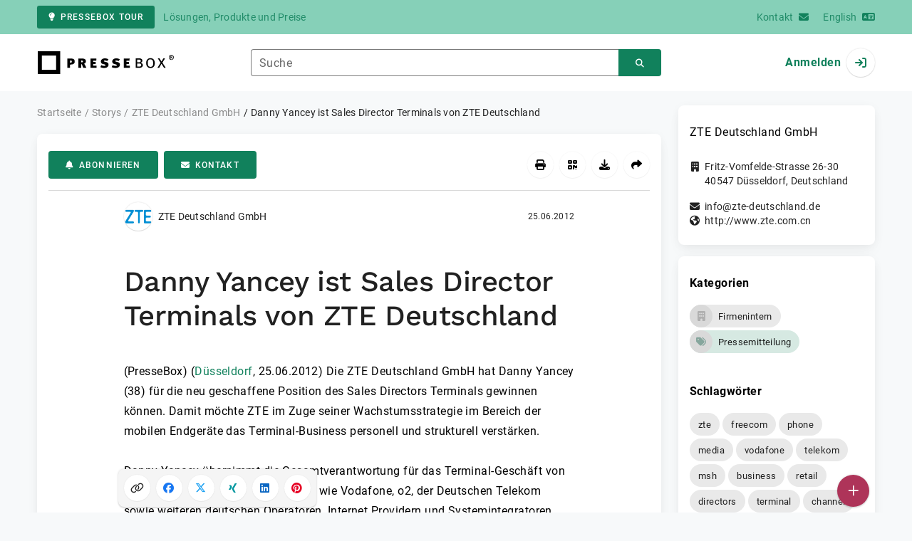

--- FILE ---
content_type: text/html; charset=UTF-8
request_url: https://www.pressebox.de/pressemitteilung/zte-deutschland-gmbh/Danny-Yancey-ist-Sales-Director-Terminals-von-ZTE-Deutschland/boxid/518838
body_size: 38264
content:
<!DOCTYPE html>
<html lang="de-DE" data-unn-base-page="two-columns" data-unn-page="press-release.show">
<!--suppress HtmlRequiredTitleElement-->
<head prefix="article: http://ogp.me/ns/article# fb: http://ogp.me/ns/fb# og: http://ogp.me/ns#">
    <meta charset="utf-8" />
<meta http-equiv="X-UA-Compatible" content="IE=edge" />
<meta name="description" content="ZTE Deutschland GmbH, Die ZTE Deutschland GmbH hat Danny Yancey (38) für die neu geschaffene Position des Sales Directors Terminals gewinnen k…" />
<meta name="keywords" content="zte, freecom, phone, media, vodafone, telekom, msh, business, retail, directors, terminal, channel, house, Internet, mobilen" />
<meta name="publisher" content="unn | UNITED NEWS NETWORK GmbH" />
<meta name="robots" content="index,follow,max-snippet:-1,max-image-preview:large" />
<meta name="theme-color" content="#ffffff" />
<meta name="viewport" content="width=device-width, initial-scale=1.0" />
            <meta property="fb:app_id" content="143739285693586" />
            <meta property="og:type" content="article" />
            <meta property="og:url" content="https://www.pressebox.de/pressemitteilung/zte-deutschland-gmbh/danny-yancey-ist-sales-director-terminals-von-zte-deutschland/boxid/518838" />
            <meta property="og:title" content="Danny Yancey ist Sales Director Terminals von ZTE Deutschland" />
            <meta property="og:description" content="Die ZTE Deutschland GmbH hat Danny Yancey (38) für die neu geschaffene Position des Sales Directors Terminals gewinnen können. Damit möchte ZTE im Zuge seiner Wachstumsstrategie..." />
            <meta property="article:tag" content="zte" />
            <meta property="article:tag" content="freecom" />
            <meta property="article:tag" content="phone" />
            <meta property="article:tag" content="media" />
            <meta property="article:tag" content="vodafone" />
            <meta property="article:tag" content="telekom" />
            <meta property="article:tag" content="msh" />
            <meta property="article:tag" content="business" />
            <meta property="article:tag" content="retail" />
            <meta property="article:tag" content="directors" />
            <meta property="article:tag" content="terminal" />
            <meta property="article:tag" content="channel" />
            <meta property="article:tag" content="house" />
            <meta property="article:tag" content="Internet" />
            <meta property="article:tag" content="mobilen" />
            <meta property="article:published_time" content="2012-06-25T13:57:00+02:00" />
            <meta property="article:modified_time" content="2012-06-25T13:58:28+02:00" />
            <meta property="og:image" content="https://cdn.pressebox.de/f/6979cb303d51347c/logos/84476/500_500.gif" />
    
<title>Danny Yancey ist Sales Director Terminals von ZTE Deutschland, ZTE Deutschland GmbH, Story - PresseBox</title>

                    <link href="https://www.pressebox.de/pressemitteilung/zte-deutschland-gmbh/danny-yancey-ist-sales-director-terminals-von-zte-deutschland/boxid/518838" rel="canonical" />
        

<!--suppress HtmlUnknownTarget-->
<link href="/opensearch.xml" rel="search" type="application/opensearchdescription+xml" title="PresseBox Pressemitteilungssuche" />

<!--suppress HtmlUnknownTarget-->
<link href="/favicon.ico" rel="shortcut icon" type="image/x-icon" />

<!--suppress ALL-->
<script>if(!"gdprAppliesGlobally" in window){window.gdprAppliesGlobally=true}if(!("cmp_id" in window)||window.cmp_id<1){window.cmp_id=0}if(!("cmp_cdid" in window)){window.cmp_cdid=22815}if(!("cmp_params" in window)){window.cmp_params=""}if(!("cmp_host" in window)){window.cmp_host="d.delivery.consentmanager.net"}if(!("cmp_cdn" in window)){window.cmp_cdn="cdn.consentmanager.net"}if(!("cmp_proto" in window)){window.cmp_proto="https:"}if(!("cmp_codesrc" in window)){window.cmp_codesrc="1"}window.cmp_getsupportedLangs=function(){var b=["DE","EN","FR","IT","NO","DA","FI","ES","PT","RO","BG","ET","EL","GA","HR","LV","LT","MT","NL","PL","SV","SK","SL","CS","HU","RU","SR","ZH","TR","UK","AR","BS"];if("cmp_customlanguages" in window){for(var a=0;a<window.cmp_customlanguages.length;a++){b.push(window.cmp_customlanguages[a].l.toUpperCase())}}return b};window.cmp_getRTLLangs=function(){var a=["AR"];if("cmp_customlanguages" in window){for(var b=0;b<window.cmp_customlanguages.length;b++){if("r" in window.cmp_customlanguages[b]&&window.cmp_customlanguages[b].r){a.push(window.cmp_customlanguages[b].l)}}}return a};window.cmp_getlang=function(j){if(typeof(j)!="boolean"){j=true}if(j&&typeof(cmp_getlang.usedlang)=="string"&&cmp_getlang.usedlang!==""){return cmp_getlang.usedlang}var g=window.cmp_getsupportedLangs();var c=[];var f=location.hash;var e=location.search;var a="languages" in navigator?navigator.languages:[];if(f.indexOf("cmplang=")!=-1){c.push(f.substr(f.indexOf("cmplang=")+8,2).toUpperCase())}else{if(e.indexOf("cmplang=")!=-1){c.push(e.substr(e.indexOf("cmplang=")+8,2).toUpperCase())}else{if("cmp_setlang" in window&&window.cmp_setlang!=""){c.push(window.cmp_setlang.toUpperCase())}else{if(a.length>0){for(var d=0;d<a.length;d++){c.push(a[d])}}}}}if("language" in navigator){c.push(navigator.language)}if("userLanguage" in navigator){c.push(navigator.userLanguage)}var h="";for(var d=0;d<c.length;d++){var b=c[d].toUpperCase();if(g.indexOf(b)!=-1){h=b;break}if(b.indexOf("-")!=-1){b=b.substr(0,2)}if(g.indexOf(b)!=-1){h=b;break}}if(h==""&&typeof(cmp_getlang.defaultlang)=="string"&&cmp_getlang.defaultlang!==""){return cmp_getlang.defaultlang}else{if(h==""){h="EN"}}h=h.toUpperCase();return h};(function(){var u=document;var v=u.getElementsByTagName;var h=window;var o="";var b="_en";if("cmp_getlang" in h){o=h.cmp_getlang().toLowerCase();if("cmp_customlanguages" in h){for(var q=0;q<h.cmp_customlanguages.length;q++){if(h.cmp_customlanguages[q].l.toUpperCase()==o.toUpperCase()){o="en";break}}}b="_"+o}function x(i,e){var w="";i+="=";var s=i.length;var d=location;if(d.hash.indexOf(i)!=-1){w=d.hash.substr(d.hash.indexOf(i)+s,9999)}else{if(d.search.indexOf(i)!=-1){w=d.search.substr(d.search.indexOf(i)+s,9999)}else{return e}}if(w.indexOf("&")!=-1){w=w.substr(0,w.indexOf("&"))}return w}var k=("cmp_proto" in h)?h.cmp_proto:"https:";if(k!="http:"&&k!="https:"){k="https:"}var g=("cmp_ref" in h)?h.cmp_ref:location.href;var j=u.createElement("script");j.setAttribute("data-cmp-ab","1");var c=x("cmpdesign","cmp_design" in h?h.cmp_design:"");var f=x("cmpregulationkey","cmp_regulationkey" in h?h.cmp_regulationkey:"");var r=x("cmpgppkey","cmp_gppkey" in h?h.cmp_gppkey:"");var n=x("cmpatt","cmp_att" in h?h.cmp_att:"");j.src=k+"//"+h.cmp_host+"/delivery/cmp.php?"+("cmp_id" in h&&h.cmp_id>0?"id="+h.cmp_id:"")+("cmp_cdid" in h?"&cdid="+h.cmp_cdid:"")+"&h="+encodeURIComponent(g)+(c!=""?"&cmpdesign="+encodeURIComponent(c):"")+(f!=""?"&cmpregulationkey="+encodeURIComponent(f):"")+(r!=""?"&cmpgppkey="+encodeURIComponent(r):"")+(n!=""?"&cmpatt="+encodeURIComponent(n):"")+("cmp_params" in h?"&"+h.cmp_params:"")+(u.cookie.length>0?"&__cmpfcc=1":"")+"&l="+o.toLowerCase()+"&o="+(new Date()).getTime();j.type="text/javascript";j.async=true;if(u.currentScript&&u.currentScript.parentElement){u.currentScript.parentElement.appendChild(j)}else{if(u.body){u.body.appendChild(j)}else{var t=v("body");if(t.length==0){t=v("div")}if(t.length==0){t=v("span")}if(t.length==0){t=v("ins")}if(t.length==0){t=v("script")}if(t.length==0){t=v("head")}if(t.length>0){t[0].appendChild(j)}}}var m="js";var p=x("cmpdebugunminimized","cmpdebugunminimized" in h?h.cmpdebugunminimized:0)>0?"":".min";var a=x("cmpdebugcoverage","cmp_debugcoverage" in h?h.cmp_debugcoverage:"");if(a=="1"){m="instrumented";p=""}var j=u.createElement("script");j.src=k+"//"+h.cmp_cdn+"/delivery/"+m+"/cmp"+b+p+".js";j.type="text/javascript";j.setAttribute("data-cmp-ab","1");j.async=true;if(u.currentScript&&u.currentScript.parentElement){u.currentScript.parentElement.appendChild(j)}else{if(u.body){u.body.appendChild(j)}else{var t=v("body");if(t.length==0){t=v("div")}if(t.length==0){t=v("span")}if(t.length==0){t=v("ins")}if(t.length==0){t=v("script")}if(t.length==0){t=v("head")}if(t.length>0){t[0].appendChild(j)}}}})();window.cmp_addFrame=function(b){if(!window.frames[b]){if(document.body){var a=document.createElement("iframe");a.style.cssText="display:none";if("cmp_cdn" in window&&"cmp_ultrablocking" in window&&window.cmp_ultrablocking>0){a.src="//"+window.cmp_cdn+"/delivery/empty.html"}a.name=b;a.setAttribute("title","Intentionally hidden, please ignore");a.setAttribute("role","none");a.setAttribute("tabindex","-1");document.body.appendChild(a)}else{window.setTimeout(window.cmp_addFrame,10,b)}}};window.cmp_rc=function(h){var b=document.cookie;var f="";var d=0;while(b!=""&&d<100){d++;while(b.substr(0,1)==" "){b=b.substr(1,b.length)}var g=b.substring(0,b.indexOf("="));if(b.indexOf(";")!=-1){var c=b.substring(b.indexOf("=")+1,b.indexOf(";"))}else{var c=b.substr(b.indexOf("=")+1,b.length)}if(h==g){f=c}var e=b.indexOf(";")+1;if(e==0){e=b.length}b=b.substring(e,b.length)}return(f)};window.cmp_stub=function(){var a=arguments;__cmp.a=__cmp.a||[];if(!a.length){return __cmp.a}else{if(a[0]==="ping"){if(a[1]===2){a[2]({gdprApplies:gdprAppliesGlobally,cmpLoaded:false,cmpStatus:"stub",displayStatus:"hidden",apiVersion:"2.2",cmpId:31},true)}else{a[2](false,true)}}else{if(a[0]==="getUSPData"){a[2]({version:1,uspString:window.cmp_rc("")},true)}else{if(a[0]==="getTCData"){__cmp.a.push([].slice.apply(a))}else{if(a[0]==="addEventListener"||a[0]==="removeEventListener"){__cmp.a.push([].slice.apply(a))}else{if(a.length==4&&a[3]===false){a[2]({},false)}else{__cmp.a.push([].slice.apply(a))}}}}}}};window.cmp_gpp_ping=function(){return{gppVersion:"1.0",cmpStatus:"stub",cmpDisplayStatus:"hidden",supportedAPIs:["tcfca","usnat","usca","usva","usco","usut","usct"],cmpId:31}};window.cmp_gppstub=function(){var a=arguments;__gpp.q=__gpp.q||[];if(!a.length){return __gpp.q}var g=a[0];var f=a.length>1?a[1]:null;var e=a.length>2?a[2]:null;if(g==="ping"){return window.cmp_gpp_ping()}else{if(g==="addEventListener"){__gpp.e=__gpp.e||[];if(!("lastId" in __gpp)){__gpp.lastId=0}__gpp.lastId++;var c=__gpp.lastId;__gpp.e.push({id:c,callback:f});return{eventName:"listenerRegistered",listenerId:c,data:true,pingData:window.cmp_gpp_ping()}}else{if(g==="removeEventListener"){var h=false;__gpp.e=__gpp.e||[];for(var d=0;d<__gpp.e.length;d++){if(__gpp.e[d].id==e){__gpp.e[d].splice(d,1);h=true;break}}return{eventName:"listenerRemoved",listenerId:e,data:h,pingData:window.cmp_gpp_ping()}}else{if(g==="getGPPData"){return{sectionId:3,gppVersion:1,sectionList:[],applicableSections:[0],gppString:"",pingData:window.cmp_gpp_ping()}}else{if(g==="hasSection"||g==="getSection"||g==="getField"){return null}else{__gpp.q.push([].slice.apply(a))}}}}}};window.cmp_msghandler=function(d){var a=typeof d.data==="string";try{var c=a?JSON.parse(d.data):d.data}catch(f){var c=null}if(typeof(c)==="object"&&c!==null&&"__cmpCall" in c){var b=c.__cmpCall;window.__cmp(b.command,b.parameter,function(h,g){var e={__cmpReturn:{returnValue:h,success:g,callId:b.callId}};d.source.postMessage(a?JSON.stringify(e):e,"*")})}if(typeof(c)==="object"&&c!==null&&"__uspapiCall" in c){var b=c.__uspapiCall;window.__uspapi(b.command,b.version,function(h,g){var e={__uspapiReturn:{returnValue:h,success:g,callId:b.callId}};d.source.postMessage(a?JSON.stringify(e):e,"*")})}if(typeof(c)==="object"&&c!==null&&"__tcfapiCall" in c){var b=c.__tcfapiCall;window.__tcfapi(b.command,b.version,function(h,g){var e={__tcfapiReturn:{returnValue:h,success:g,callId:b.callId}};d.source.postMessage(a?JSON.stringify(e):e,"*")},b.parameter)}if(typeof(c)==="object"&&c!==null&&"__gppCall" in c){var b=c.__gppCall;window.__gpp(b.command,function(h,g){var e={__gppReturn:{returnValue:h,success:g,callId:b.callId}};d.source.postMessage(a?JSON.stringify(e):e,"*")},"parameter" in b?b.parameter:null,"version" in b?b.version:1)}};window.cmp_setStub=function(a){if(!(a in window)||(typeof(window[a])!=="function"&&typeof(window[a])!=="object"&&(typeof(window[a])==="undefined"||window[a]!==null))){window[a]=window.cmp_stub;window[a].msgHandler=window.cmp_msghandler;window.addEventListener("message",window.cmp_msghandler,false)}};window.cmp_setGppStub=function(a){if(!(a in window)||(typeof(window[a])!=="function"&&typeof(window[a])!=="object"&&(typeof(window[a])==="undefined"||window[a]!==null))){window[a]=window.cmp_gppstub;window[a].msgHandler=window.cmp_msghandler;window.addEventListener("message",window.cmp_msghandler,false)}};window.cmp_addFrame("__cmpLocator");if(!("cmp_disableusp" in window)||!window.cmp_disableusp){window.cmp_addFrame("__uspapiLocator")}if(!("cmp_disabletcf" in window)||!window.cmp_disabletcf){window.cmp_addFrame("__tcfapiLocator")}if(!("cmp_disablegpp" in window)||!window.cmp_disablegpp){window.cmp_addFrame("__gppLocator")}window.cmp_setStub("__cmp");if(!("cmp_disabletcf" in window)||!window.cmp_disabletcf){window.cmp_setStub("__tcfapi")}if(!("cmp_disableusp" in window)||!window.cmp_disableusp){window.cmp_setStub("__uspapi")}if(!("cmp_disablegpp" in window)||!window.cmp_disablegpp){window.cmp_setGppStub("__gpp")};</script>

<link rel="preload" as="style" href="https://www.pressebox.de/build/assets/app-79a06cd2.css" /><link rel="stylesheet" href="https://www.pressebox.de/build/assets/app-79a06cd2.css" /><style >[wire\:loading], [wire\:loading\.delay], [wire\:loading\.inline-block], [wire\:loading\.inline], [wire\:loading\.block], [wire\:loading\.flex], [wire\:loading\.table], [wire\:loading\.grid], [wire\:loading\.inline-flex] {display: none;}[wire\:loading\.delay\.shortest], [wire\:loading\.delay\.shorter], [wire\:loading\.delay\.short], [wire\:loading\.delay\.long], [wire\:loading\.delay\.longer], [wire\:loading\.delay\.longest] {display:none;}[wire\:offline] {display: none;}[wire\:dirty]:not(textarea):not(input):not(select) {display: none;}input:-webkit-autofill, select:-webkit-autofill, textarea:-webkit-autofill {animation-duration: 50000s;animation-name: livewireautofill;}@keyframes livewireautofill { from {} }</style>
</head>
<body class="d-flex flex-column"  itemscope itemtype="http://schema.org/NewsArticle" >
<nav class="navbar navbar-light bg-primary-200 text-primary-700 py-0 shadow-0 small d-print-none" data-unn-component="global.toolbar" data-unn-component-instance-id="KfQPzDJ2nOsYNdr2pzOV">
    <div class="container">
        <a
            href="https://info.pressebox.de/"
            target="_blank"
            class="btn btn-primary btn-sm"
            data-unn-ga-category="global toolbar"
            data-unn-ga-label="PresseBox Tour"
        >
            <i class="fas fa-lightbulb cme-2" aria-hidden="true"></i>PresseBox Tour
        </a>
        <span class="d-none d-md-inline text-body2 cms-3 ">Lösungen, Produkte und Preise</span>

        <a href="https://info.pressebox.de/kontakt/" target="_blank" class="ms-auto">
            <span class="d-none d-sm-inline text-body2">Kontakt</span><i class="fas fa-envelope cms-2" aria-hidden="true"></i>
        </a>
                                    
                <a href="https://www.pressebox.com" class="cms-5">
                    <span class="d-none d-sm-inline text-body2">English</span><i class="fas fa-language cms-2" aria-hidden="true"></i>
                </a>
                        </div>
</nav>
<nav class="bg-white navbar navbar-light py-0 shadow-0 position-sticky d-print-none" data-unn-component="global.top-bar" data-unn-component-instance-id="COSI5yh75yhep1vkIOrK">
    <div class="container">
        <div class="row flex-fill align-items-center">
            <div class="col-auto col-sm-5 col-md-4 col-lg-3 order-1 d-flex flex-fill align-items-center">
                <a href="/" class="d-inline-flex navbar-brand m-0 p-0 logo logo-dark">
                    <span class="visually-hidden-focusable">Zur Startseite</span>
                </a>
            </div>

                            <div class="col-auto col-sm-5 col-lg-6 order-3 order-sm-2 d-none d-sm-flex pt-3 pt-sm-0 flex-fill align-items-center js-search-form-wrapper">
                    <form method="post" action="https://www.pressebox.de/pressemitteilung/suche" class="w-100">
                        <div class="input-group flex-nowrap">
                            <div data-unn-component="global.clearable-input" data-unn-component-instance-id="DQaafvmdKOqVyXorZtUs" class="flex-fill force-hide">
    <div class="form-outline">
                                    <input
                                        id="search_COSI5yh75yhep1vkIOrK"
                                        name="keywords"
                                        type="search"
                                        value=""
                                        class="form-control"
                                        required
                                        minlength="2"
                                    />
                                    <label class="form-label text-truncate" for="search_COSI5yh75yhep1vkIOrK">Suche</label>
                                </div>
    <button type="button" class="clear" aria-label="Zurücksetzen"><i class="far fa-times" aria-hidden="true"></i></button>
</div>
                            <button
                                type="submit"
                                class="btn btn-primary"
                                aria-label="Suchen"
                                data-unn-ga-category="global top bar"
                                data-unn-ga-label="Suchen"
                            >
                                <i class="fas fa-search" aria-hidden="true"></i>
                            </button>
                        </div>

                        <input type="hidden" name="_token" value="9Ky8Tz0eqEGOyKk2gQYNB6XN6nQmS1esK78iXEXC">                    </form>
                </div>

                <div class="col-auto col-sm-2 col-md-3 order-2 order-sm-3 d-flex align-items-center">
                    <div class="d-flex w-100 align-items-center justify-content-end">
                        <button type="button" class="d-sm-none btn btn-primary btn-floating cme-5 js-search-toggle" aria-label="Suchen">
                            <i class="fas fa-search" aria-hidden="true"></i>
                        </button>

                                                    <a
                                href="/login"
                                class="d-flex align-items-center fw-bold"
                                data-mdb-toggle="modal"
                                data-mdb-target="#login"
                            >
                                <span class="d-none d-md-inline-block cme-2 pe-none">Anmelden</span>
                                <span class="avatar bg-white rounded-circle shadow-1-strong pe-none">
                                    <i class="fas fa-sign-in" aria-hidden="true"></i>
                                </span>
                            </a>
                                            </div>
                </div>
                    </div>
    </div>
</nav>

<div class="flex-fill flex-shrink-0 cmt-5 cmb-5">
    <div class="container h-100">
        <div class="row g-4 h-100">
            <div class="col-md-7 col-lg-8 col-xl-9">
                    <nav class="d-print-none" data-unn-component="global.breadcrumbs" data-unn-component-instance-id="k09NGEgNmVF57zTAyZGZ">
    <ol itemscope itemtype="http://schema.org/BreadcrumbList" class="breadcrumb">
                    <li
                class="breadcrumb-item text-body2"
                itemprop="itemListElement"
                itemscope
                itemtype="http://schema.org/ListItem"
            >
                <a href="/" itemprop="item">
                    <span itemprop="name">Startseite</span>
                </a>
                <meta itemprop="position" content="1" />
            </li>
                    <li
                class="breadcrumb-item text-body2"
                itemprop="itemListElement"
                itemscope
                itemtype="http://schema.org/ListItem"
            >
                <a href="/pressemitteilung" itemprop="item">
                    <span itemprop="name">Storys</span>
                </a>
                <meta itemprop="position" content="2" />
            </li>
                    <li
                class="breadcrumb-item text-body2"
                itemprop="itemListElement"
                itemscope
                itemtype="http://schema.org/ListItem"
            >
                <a href="#" itemprop="item">
                    <span itemprop="name">ZTE Deutschland GmbH</span>
                </a>
                <meta itemprop="position" content="3" />
            </li>
                    <li
                class="breadcrumb-item active pe-none text-body2"
                itemprop="itemListElement"
                itemscope
                itemtype="http://schema.org/ListItem"
            >
                <a href="/pressemitteilung/zte-deutschland-gmbh/danny-yancey-ist-sales-director-terminals-von-zte-deutschland/boxid/518838" itemprop="item">
                    <span itemprop="name">Danny Yancey ist Sales Director Terminals von ZTE Deutschland</span>
                </a>
                <meta itemprop="position" content="4" />
            </li>
            </ol>
</nav>

    <main class="card overflow-hidden">
        <div class="card-body">
            <div class="d-flex flex-wrap align-items-center cpb-4 cmb-4 border-hr border-bottom d-print-none" data-unn-component="press-release.toolbar" data-unn-component-instance-id="XFl8wQF3G7CA830ZadZ6">
            <button
            type="button"
            class="btn btn-primary text-nowrap"
            data-mdb-toggle="modal"
            data-mdb-target="#subscribe-to-press-releases"
            data-unn-ga-category="pr toolbar"
            data-unn-ga-label="Abonnieren"
        >
            <i class="fas fa-bell cme-2" aria-hidden="true"></i>Abonnieren
        </button>
                            <a
                href="javascript:void(0)"
                class="btn btn-primary text-nowrap cms-2"
                data-mdb-toggle="modal"
                data-mdb-target="#contact"
                data-unn-email-hash="c7bfca52e3a19c6866267da52190c42ffe8410dc30a8ac6aaf4bde8d12c1b8a0"
                data-unn-email-subject="Kontaktanfrage zu Ihrer Story „Danny Yancey ist Sales Director Terminals von ZTE Deutschland“"
                data-unn-ga-category="pr toolbar"
                data-unn-ga-label="Kontakt"
            >
                <i class="fas fa-envelope cme-2" aria-hidden="true"></i>Kontakt
            </a>
                        
            <div class="ms-auto d-flex">
            <button
                type="button"
                class="btn btn-white btn-floating text-reset dropdown-toggle d-lg-none"
                title="Aktionen"
                aria-expanded="false"
                aria-label="Aktionen"
                data-mdb-toggle="dropdown"
            >
                <i class="fas fa-lg fa-ellipsis-v" aria-hidden="true"></i>
            </button>
            <div class="dropdown-menu dropdown-menu-end d-lg-none bg-neutral-50 cp-2 cms-2 cmt-2">
                <div class="actions d-flex">
    <button
        type="button"
        class="btn btn-white btn-floating text-reset cms-2 js-print"
        title="Drucken"
        aria-label="Drucken"
        data-unn-ga-category="pr toolbar"
        data-unn-ga-label="Drucken"
    >
        <i class="fas fa-lg fa-print" aria-hidden="true"></i>
    </button>

    <button
        type="button"
        class="btn btn-white btn-floating text-reset cms-2"
        title="QR-Code abrufen"
        aria-label="QR-Code abrufen"
        data-mdb-toggle="modal"
        data-mdb-target="#qr-code"
        data-unn-ga-category="pr toolbar"
        data-unn-ga-label="QR-Code abrufen"
    >
        <i class="fas fa-lg fa-qrcode" aria-hidden="true"></i>
    </button>

            <button
            type="button"
            class="btn btn-white btn-floating text-reset cms-2"
            title="Herunterladen"
            aria-label="Herunterladen"
            data-mdb-toggle="modal"
            data-mdb-target="#request-publication-download"
            data-unn-ga-category="pr toolbar"
            data-unn-ga-label="Herunterladen"
        >
            <i class="fas fa-lg fa-download" aria-hidden="true"></i>
        </button>

        <button
            type="button"
            class="btn btn-white btn-floating text-reset cms-2"
            title="Weiterempfehlen"
            aria-label="Weiterempfehlen"
            data-mdb-toggle="modal"
            data-mdb-target="#recommend"
            data-unn-ga-category="pr toolbar"
            data-unn-ga-label="Weiterempfehlen"
        >
            <i class="fas fa-lg fa-share" aria-hidden="true"></i>
        </button>
    </div>
            </div>

            <div class="d-none d-lg-block">
                <div class="actions d-flex">
    <button
        type="button"
        class="btn btn-white btn-floating text-reset cms-2 js-print"
        title="Drucken"
        aria-label="Drucken"
        data-unn-ga-category="pr toolbar"
        data-unn-ga-label="Drucken"
    >
        <i class="fas fa-lg fa-print" aria-hidden="true"></i>
    </button>

    <button
        type="button"
        class="btn btn-white btn-floating text-reset cms-2"
        title="QR-Code abrufen"
        aria-label="QR-Code abrufen"
        data-mdb-toggle="modal"
        data-mdb-target="#qr-code"
        data-unn-ga-category="pr toolbar"
        data-unn-ga-label="QR-Code abrufen"
    >
        <i class="fas fa-lg fa-qrcode" aria-hidden="true"></i>
    </button>

            <button
            type="button"
            class="btn btn-white btn-floating text-reset cms-2"
            title="Herunterladen"
            aria-label="Herunterladen"
            data-mdb-toggle="modal"
            data-mdb-target="#request-publication-download"
            data-unn-ga-category="pr toolbar"
            data-unn-ga-label="Herunterladen"
        >
            <i class="fas fa-lg fa-download" aria-hidden="true"></i>
        </button>

        <button
            type="button"
            class="btn btn-white btn-floating text-reset cms-2"
            title="Weiterempfehlen"
            aria-label="Weiterempfehlen"
            data-mdb-toggle="modal"
            data-mdb-target="#recommend"
            data-unn-ga-category="pr toolbar"
            data-unn-ga-label="Weiterempfehlen"
        >
            <i class="fas fa-lg fa-share" aria-hidden="true"></i>
        </button>
    </div>
            </div>
        </div>
    </div>

            <div class="row g-0">
                <div class="col-lg-9 mx-auto">
                                            <div class="d-none d-print-block text-body2">
    <div class="row g-3">
        <div class="col-10 d-flex align-items-center">
            <div class="logo logo-dark"></div>
        </div>
        <div class="col-2 d-flex align-items-center">
            <img
                src="[data-uri]"
                class="w-100 qr-code"
                alt="QR-Code für die aktuelle URL"
            />
        </div>
    </div>

    <p class="cpy-2 m-0 border-bottom border-2">Story Box-ID: 518838</p>

    <div class="cpy-2 cmb-6 border-bottom border-2">
        <div class="row g-3">
            <div class="col-8">
                <strong class="d-block">ZTE Deutschland GmbH</strong>
                                    <span class="d-block">Fritz-Vomfelde-Strasse 26-30</span>
                                                    <span>40547</span>
                                                    <span>Düsseldorf</span>,
                                                    <span>Deutschland</span>
                                                    <span class="d-block fw-bold">http://www.zte.com.cn</span>
                            </div>
            <div class="col-4 text-end">
                                     <strong class="d-block">Ansprechpartner:in</strong>
                                                                                                        Frau
                                                                                                                    Susanne
                                                        Baumann
                                                                                                            <span class="d-block">+49 211 563844517</span>
                                                                                                        <span class="d-block fw-bold" data-unn-email-hash="350749786120a3e8d6c9792268489d272599d98d7cc5362017f0495be0dd5c51"></span>
                                                                         </div>
        </div>
    </div>
</div>
                    
                    <div class="d-flex align-items-center cmb-12">
                        <div class="d-inline-flex position-relative cme-2 d-print-none" style="font-size: 18px;" data-unn-component="global.avatar" data-unn-component-instance-id="LOiWxrRmk7eb3BGMQry8">
            <!--suppress HtmlRequiredAltAttribute, RequiredAttributes-->
        <img class="object-fit-contain bg-white rounded-circle shadow-1-strong" width="40" height="40" loading="lazy" src="https://cdn.pressebox.de/f/6979cb303d51347c/logos/84476/500_500.gif" alt="Logo der Firma ZTE Deutschland GmbH" />
    
    </div>
                        <span class="text-body2 text-truncate d-print-none">
                                                            ZTE Deutschland GmbH
                                                    </span>
                        <time
                            datetime="2012-06-25T13:57:00+02:00"
                            class="ms-auto cps-2 text-caption text-nowrap"
                            itemprop="datePublished"
                        >
                            25.06.2012
                        </time>
                    </div>

                    <article>
                        <h1 class="cmb-10" itemprop="headline" lang="de">Danny Yancey ist Sales Director Terminals von ZTE Deutschland</h1>

                        
                        
                        <div class="articleBodyContainer ">
                                                            <meta itemprop="isAccessibleForFree" content="true" />
                                                        (PresseBox)
                            
                            (<span itemprop="dateline"><a href="/pressemitteilung/suche/schlagwoerter/D%C3%BCsseldorf"><span itemprop="locationCreated">Düsseldorf</span></a>, <time datetime="2012-06-25T13:57:00+02:00">25.06.2012</time></span>)
                            <div class="d-inline" itemprop="articleBody" lang="de">Die ZTE Deutschland GmbH hat Danny Yancey (38) für die neu geschaffene Position des Sales Directors Terminals gewinnen können. Damit möchte ZTE im Zuge seiner Wachstumsstrategie im Bereich der mobilen Endgeräte das Terminal-Business personell und strukturell verstärken.<br />
<br />
Danny Yancey übernimmt die Gesamtverantwortung für das Terminal-Geschäft von ZTE Deutschland mit Netzbetreibern wie Vodafone, o2, der Deutschen Telekom sowie weiteren deutschen Operatoren, Internet Providern und Systemintegratoren. Darüber hinaus wird Yancey den Channel-Vertrieb für ZTE-gebrandete Terminals weiter ausbauen und sich insgesamt für den Markenaufbau von ZTE in allen Vertriebskanälen für Terminals engagieren.<br />
<br />
Mit Danny Yancey nimmt ZTE einen erfahrenen Telekommunikations-Experten an Bord: ausgebildet im Fachhandel, bekleidet Yancey seit mehr als 15 Jahren leitende Positionen im Handel, im Vertrieb, im Franchising, im Retail und in der Distribution. Wichtige Stationen auf seinem beruflichen Weg waren die Firma Phone House, wo Yancey in verschiedenen Funktionen tätig war, sowie die Firma Freecom, heute Brightpoint, für die er den Bereich MSH (Media Saturn)verantwortete.<br />
<br />
Telekommunikation und Mobilfunk bildeten dabei immer seinen Arbeitsschwerpunkt. Yancey ist ein ausgesprochener Kenner der deutsche Telekommunikationsbranche, und insbesondere im Bereich Vertrieb und Reseller-Business gut vernetzt.<br />
<br />
Danny Yancey ist verheiratet und hat einen Sohn.</div>

                                                                                </div>
                    </article>
                </div>
            </div>

                            <aside class="bg-neutral-50 cpy-10 cmx-ncard-x cmy-10 d-print-none">
                    <div class="card-body py-0">
                        <div class="row g-0">
                            <div class="col-lg-9 mx-auto">
                                <div class="row gx-3 gy-5">
                                                                            <div class="col-xl-6">
                                            <h3 class="text-caption fw-bold cmb-4">Story teilen:</h3>
                                            <div data-unn-component="global.share-bar" data-unn-component-instance-id="HWTYhppyasskv4PjcMUL">
    <form wire:id="5CrckRGzk54fbm1Rf3wy" wire:initial-data="{&quot;fingerprint&quot;:{&quot;id&quot;:&quot;5CrckRGzk54fbm1Rf3wy&quot;,&quot;name&quot;:&quot;form.share&quot;,&quot;locale&quot;:&quot;de_DE&quot;,&quot;path&quot;:&quot;pressemitteilung\/zte-deutschland-gmbh\/Danny-Yancey-ist-Sales-Director-Terminals-von-ZTE-Deutschland\/boxid\/518838&quot;,&quot;method&quot;:&quot;GET&quot;,&quot;v&quot;:&quot;acj&quot;},&quot;effects&quot;:{&quot;listeners&quot;:[]},&quot;serverMemo&quot;:{&quot;children&quot;:[],&quot;errors&quot;:[],&quot;htmlHash&quot;:&quot;97164b84&quot;,&quot;data&quot;:{&quot;class&quot;:&quot;rounded-5 cp-2 cm-n2&quot;,&quot;heading&quot;:&quot;Danny Yancey ist Sales Director Terminals von ZTE Deutschland&quot;,&quot;imageUrl&quot;:null,&quot;platform&quot;:&quot;&quot;,&quot;popoverTarget&quot;:&quot;&quot;,&quot;shareableId&quot;:518838,&quot;shareableType&quot;:&quot;pressrelease&quot;,&quot;url&quot;:&quot;https:\/\/www.pressebox.de\/pressemitteilung\/zte-deutschland-gmbh\/danny-yancey-ist-sales-director-terminals-von-zte-deutschland\/boxid\/518838&quot;,&quot;platforms&quot;:{&quot;facebook&quot;:&quot;Facebook&quot;,&quot;twitter&quot;:&quot;X&quot;,&quot;xing&quot;:&quot;XING&quot;,&quot;linkedin&quot;:&quot;LinkedIn&quot;,&quot;pinterest&quot;:&quot;Pinterest&quot;},&quot;icons&quot;:{&quot;facebook&quot;:&quot;facebook&quot;,&quot;twitter&quot;:&quot;x-twitter&quot;,&quot;xing&quot;:&quot;xing&quot;,&quot;linkedin&quot;:&quot;linkedin&quot;,&quot;pinterest&quot;:&quot;pinterest&quot;}},&quot;dataMeta&quot;:[],&quot;checksum&quot;:&quot;f51216b6fc22cce9f1f21e603a0bf03f0d39ca7c2ea72539e89b93357e499339&quot;}}" class="d-inline-flex rounded-5 cp-2 cm-n2" wire:submit.prevent="share" data-unn-livewire="form.share">
    <button
        type="submit"
        name="platform"
        value="clipboard"
        class="btn btn-white btn-floating"
        title="Link kopieren"
        aria-label="Link kopieren"
        data-unn-ga-category="social share"
        data-unn-ga-label="Link kopieren"
                    data-unn-popover-content="Link kopiert"
            data-unn-popover-placement="right"
                wire:click="$set('platform', 'clipboard')"
    >
        <i class="far fa-lg fa-link" aria-hidden="true"></i>
    </button>
            <button
            type="submit"
            name="platform"
            value="facebook"
            class="btn btn-facebook btn-floating cms-2"
            title="Auf Facebook teilen"
            aria-label="Auf Facebook teilen"
            data-unn-ga-category="social share"
            data-unn-ga-label="Auf Facebook teilen"
            wire:click="$set('platform', 'facebook')"
        >
            <i class="fab fa-lg fa-facebook" aria-hidden="true"></i>
        </button>
            <button
            type="submit"
            name="platform"
            value="twitter"
            class="btn btn-twitter btn-floating cms-2"
            title="Auf X teilen"
            aria-label="Auf X teilen"
            data-unn-ga-category="social share"
            data-unn-ga-label="Auf X teilen"
            wire:click="$set('platform', 'twitter')"
        >
            <i class="fab fa-lg fa-x-twitter" aria-hidden="true"></i>
        </button>
            <button
            type="submit"
            name="platform"
            value="xing"
            class="btn btn-xing btn-floating cms-2"
            title="Auf XING teilen"
            aria-label="Auf XING teilen"
            data-unn-ga-category="social share"
            data-unn-ga-label="Auf XING teilen"
            wire:click="$set('platform', 'xing')"
        >
            <i class="fab fa-lg fa-xing" aria-hidden="true"></i>
        </button>
            <button
            type="submit"
            name="platform"
            value="linkedin"
            class="btn btn-linkedin btn-floating cms-2"
            title="Auf LinkedIn teilen"
            aria-label="Auf LinkedIn teilen"
            data-unn-ga-category="social share"
            data-unn-ga-label="Auf LinkedIn teilen"
            wire:click="$set('platform', 'linkedin')"
        >
            <i class="fab fa-lg fa-linkedin" aria-hidden="true"></i>
        </button>
            <button
            type="submit"
            name="platform"
            value="pinterest"
            class="btn btn-pinterest btn-floating cms-2"
            title="Auf Pinterest teilen"
            aria-label="Auf Pinterest teilen"
            data-unn-ga-category="social share"
            data-unn-ga-label="Auf Pinterest teilen"
            wire:click="$set('platform', 'pinterest')"
        >
            <i class="fab fa-lg fa-pinterest" aria-hidden="true"></i>
        </button>
    </form>

<!-- Livewire Component wire-end:5CrckRGzk54fbm1Rf3wy --></div>
                                        </div>
                                    
                                    <div class="col-xl-6">
                                        <h3 class="text-caption fw-bold cmb-4" lang="de">Danny Yancey ist Sales Director Terminals von ZTE Deutschland</h3>
                                        <p class="text-caption cmb-4">Eine Story von ZTE Deutschland GmbH</p>
                                        <p class="text-caption mb-0">
                                            <time datetime="2012-06-25T13:57:00+02:00">
                                                Veröffentlicht am 25.06.2012
                                            </time>
                                        </p>
                                    </div>
                                </div>
                            </div>
                        </div>
                    </div>
                </aside>
            
            
                            <div class="cmt-10">
                    <div class="row">
                        <div class="col-lg-9 mx-auto">
                            <section data-unn-component="press-release.boilerplate" data-unn-component-instance-id="TYXh6DzQRr3fjo7RLptK">
        <h3 class="text-body1 fw-bold cmb-6">ZTE Deutschland GmbH</h3>
        <input type="checkbox" id="expand_TYXh6DzQRr3fjo7RLptK" class="d-none">
        <p class="text-body2 mb-0 truncatable d-print-block" lang="de">ZTE ist einer der weltweit führenden Entwickler, Hersteller und Anbieter von modernster Telekommunikationstechnik und Netzwerklösungen. Mit seiner umfassenden Produktpalette und seinem breiten Dienstleistungsangebot deckt das Unternehmen nahezu alle Bereiche des Telekommunikationsmarktes - Wireless, Zugangs- und Bearer-Netze, Value Added Services (VAS), Terminals und Services - ab. ZTE liefert anwenderoptimierte innovative Produkte für Festnetz- und Mobilfunknetze an über 500 Netzbetreiber in über 140 Ländern und unterstützt sie dabei, die sich ständig verändernden Anforderungen ihrer Kunden zu erfüllen und gleichzeitig ihr Geschäftsergebnis zu optimieren. ZTEs Umsatzvolumen verzeichnete für das Jahr 2011 einen Anstieg um 29 Prozent auf 13,7 Milliarden US-Dollar. Im internationalen Geschäft stieg der Umsatz von ZTE in diesem Zeitraum um 30 Prozent auf 7,4 Milliarden US-Dollar und erreichte damit einen Anteil am Konzernumsatz von 54,2 Prozent. Das Unternehmen investiert zehn Prozent seines Umsatzes in Forschung und Entwicklung und spielt eine wichtige Rolle in einer Reihe internationaler Gremien zur Entwicklung neuer Telekommunikationsstandards. Als Unternehmen, das der Corporate Social Responsibility (CSR) große Bedeutung beimisst, ist ZTE Mitglied des UN-Netzwerkes Global Compact. ZTE ist der größte chinesische Telekommunikationsausrüster, der an der Börse notiert ist; die Aktien des Unternehmens werden an den Börsen in Hongkong und Shenzhen gehandelt. Weitere Informationen finden Sie unter <a href="/redirect/ext?tu=http%3A%2F%2Fwww.zte-deutschland.de&rp=px6RWcl50c29Tii0YoUwy7W8uLEZ4_3Tukack7xMyqI" target="_blank">www.zte-deutschland.de</a> oder <a href="/redirect/ext?tu=http%3A%2F%2Fwww.twitter.com%2Fzte_deutschland&rp=px6RWcl50c29Tii0YoUwy7Kp1MBoKl58Kb-5r5L58bc" target="_blank">www.twitter.com/...</a>.</p>
        <label for="expand_TYXh6DzQRr3fjo7RLptK" class="text-body2 d-print-none">alles anzeigen<i class="fas fa-arrow-right cms-2" aria-hidden="true"></i></label>
    </section>
                        </div>
                    </div>
                </div>
            
                            <img src="https://www.pressebox.de/pressemitteilung/zte-deutschland-gmbh/Danny-Yancey-ist-Sales-Director-Terminals-von-ZTE-Deutschland/boxid/518838.gif?data=q1YqSk3Oz81NzUtJLMnMzytWsoq2sLQ0NTLRsbC0MLY01rGwMDcyN4itBQA%3D" alt="" class="view-counter" aria-hidden="true" />
                        <!-- Begin GCP --><img src="https://www.pressebox.de/gcp.gif?r=aWf3SjxYfJG6l8s5nxl6lAAAABI&amp;u=0" alt="" class="view-counter" aria-hidden="true" /><!-- End GCP -->        </div>
    </main>

    <aside class="d-print-none">
        <section class="cmt-8">
            <div wire:id="Igbrw1vwIXzu65G07vpr" wire:initial-data="{&quot;fingerprint&quot;:{&quot;id&quot;:&quot;Igbrw1vwIXzu65G07vpr&quot;,&quot;name&quot;:&quot;global.subscribe-to-pressemail&quot;,&quot;locale&quot;:&quot;de_DE&quot;,&quot;path&quot;:&quot;pressemitteilung\/zte-deutschland-gmbh\/Danny-Yancey-ist-Sales-Director-Terminals-von-ZTE-Deutschland\/boxid\/518838&quot;,&quot;method&quot;:&quot;GET&quot;,&quot;v&quot;:&quot;acj&quot;},&quot;effects&quot;:{&quot;listeners&quot;:[]},&quot;serverMemo&quot;:{&quot;children&quot;:[],&quot;errors&quot;:[],&quot;htmlHash&quot;:&quot;b2e2315c&quot;,&quot;data&quot;:{&quot;hpFields&quot;:{&quot;reason&quot;:&quot;&quot;,&quot;valid_now&quot;:&quot;[base64]&quot;},&quot;email&quot;:&quot;&quot;,&quot;isCompact&quot;:false},&quot;dataMeta&quot;:{&quot;wireables&quot;:[&quot;hpFields&quot;]},&quot;checksum&quot;:&quot;111ada74f24b957c0c7cc3116302fefe820f3a483619f2dc62ba510e419d2e99&quot;}}" class="card overflow-hidden" data-unn-livewire="global.subscribe-to-pressemail">
            <div class="row g-0">
            <div class="col-12 col-lg-7 col-xl-12 col-xxl-7 d-flex align-items-center">
                <div class="card-body">
                    <div class="me-lg-4 me-xl-0 me-xxl-4">
                        <h3 class="card-title">PresseMail abonnieren</h3>
                        <p class="mb-0 text-body2">Erhalten Sie täglich aktuelle und relevante Storys kostenlos an Ihre E-Mail-Adresse zugeschickt. Melden Sie sich an und bleiben Sie informiert.</p>
                        <form class="cmt-6" wire:submit.prevent="subscribe">
                            <div class="row gx-2 gy-3">
                                <div class="col-12 col-sm-auto col-md-12 col-xl-auto col-xxl-12 flex-grow-1">
                                    <div>
                                        <div class="form-outline">
                                            <i class="fas fa-envelope text-muted trailing" aria-hidden="true"></i>
                                            <input
                                                type="email"
                                                autocomplete="email"
                                                required
                                                id="email_Igbrw1vwIXzu65G07vpr"
                                                class="form-control form-icon-trailing"
                                                wire:model.defer="email"
                                            >
                                            <label class="form-label" for="email_Igbrw1vwIXzu65G07vpr">E-Mail-Adresse</label>
                                        </div>
                                                                            </div>
                                </div>

                                <div class="col-auto">
                                    <button
                                        type="submit"
                                        class="btn btn-primary mw-100"
                                                                                data-unn-ga-category="card"
                                        data-unn-ga-label="Abonnieren"
                                        wire:loading.attr="disabled"
                                    >
                                                                                    <i class="fas fa-bell cme-2" aria-hidden="true"></i>Abonnieren
                                                                            </button>

                                                                    </div>

                                                            </div>
                        </form>
                    </div>
                </div>
            </div>
            <div class="col-12 col-lg-5 col-xl-12 col-xxl-5 d-flex align-items-center bg-primary-500 text-white">
                <div class="card-body">
                    <dl class="cms-18 mb-0">
                        <dt class="position-relative">
                            <i class="far fa-check-double fa-lg position-absolute cms-n18 avatar avatar-large rounded-circle bg-primary" aria-hidden="true"></i>
                            Tägliche Zusammenfassung
                        </dt>
                        <dd class="text-body2 m-0">PresseBox-Storys inklusive Bildmaterial und weiterführender Links</dd>

                        <dt class="position-relative cmt-6">
                            <i class="far fa-newspaper fa-lg position-absolute cms-n18 avatar avatar-large rounded-circle bg-primary" aria-hidden="true"></i>
                            Immer auf dem Laufenden
                        </dt>
                        <dd class="text-body2 m-0">Aktuelle News, Themen und Trends</dd>

                        <dt class="position-relative cmt-6">
                            <i class="far fa-user fa-lg position-absolute cms-n18 avatar avatar-large rounded-circle bg-primary" aria-hidden="true"></i>
                            Personalisierte Informationen
                        </dt>
                        <dd class="text-body2 m-0">Bestimmen Sie selbst, über welche Inhalte und Keywords Sie wann informiert werden</dd>
                    </dl>
                </div>
            </div>
        </div>
    </div>

<!-- Livewire Component wire-end:Igbrw1vwIXzu65G07vpr -->        </section>

                    <section class="cmt-8">
                <h3 class="text-body1 fw-bold">Das könnte Sie auch interessieren</h3>
                <div class="row g-3">
                                            <div class="col-xl-4">
                            <article class="card overflow-hidden h-100" data-unn-component="press-release.mini-card" data-unn-component-instance-id="y0IenrL7gM9qpoHcpdSk">
    <div class="card-img-top">
                    <a href="https://www.pressebox.de/pressemitteilung/zte-deutschland-gmbh/zte-zum-achten-mal-in-folge-unter-den-top-3-der-internationalen-pct-patentanmeldungen/boxid/899524" class="text-reset">
                <div class="position-relative overflow-hidden ar-16-10" data-unn-component="global.image" data-unn-component-instance-id="j5MzEW58Qc0CBjw2cHFD" itemprop="image" itemscope="itemscope" itemtype="https://schema.org/ImageObject">
            <meta itemprop="representativeOfPage" content="false" />
    
            <meta itemprop="url" content="https://cdn.pressebox.de/a/9e0e0438342b9fbd/attachments/0961268.attachment/filename/afd8378f3290edb7_org.png" />
                    <meta itemprop="caption" lang="de" content="ZTE Logo Claim" />
                            
    <picture>
                                    <source srcset="https://cdn.pressebox.de/r/0b939227287396ba/attachments/96/12/68/thumbnail_961268_552x345.webp" type="image/webp" />
                                                <source srcset="https://cdn.pressebox.de/r/e5547f028bfccbd1/attachments/96/12/68/thumbnail_961268_552x345.jpg" type="image/jpeg" />
                    
        <!--suppress HtmlRequiredAltAttribute, RequiredAttributes-->
        <img
            width="552" src="https://cdn.pressebox.de/r/e5547f028bfccbd1/attachments/96/12/68/thumbnail_961268_552x345.jpg" height="104" alt="afd8378f3290edb7_org.png"
            class="position-absolute object-fit-cover blur"
        />
    </picture>
    <picture
        itemprop="thumbnail"
        itemscope itemtype="https://schema.org/ImageObject">
        <meta itemprop="width" content="552" />
        <meta itemprop="height" content="104" />
                    <meta itemprop="caption" lang="de" content="ZTE Logo Claim" />
                
                                    <source
                    srcset="https://cdn.pressebox.de/r/0b939227287396ba/attachments/96/12/68/thumbnail_961268_552x345.webp"
                    type="image/webp" />
                                                <source
                    srcset="https://cdn.pressebox.de/r/e5547f028bfccbd1/attachments/96/12/68/thumbnail_961268_552x345.jpg"
                    type="image/jpeg" />
                    
        <!--suppress HtmlRequiredAltAttribute, RequiredAttributes-->
        <img
            width="552" src="https://cdn.pressebox.de/r/e5547f028bfccbd1/attachments/96/12/68/thumbnail_961268_552x345.jpg" height="104" alt="afd8378f3290edb7_org.png"
            class="position-absolute object-fit-contain w-100 h-100"
            aria-hidden="true"
            itemprop="url"
        />
    </picture>

    
</div>
            </a>
            </div>
    <div class="card-body d-flex flex-column cpt-3 cpb-5">
        <div class="d-flex align-items-center">
            <div class="d-inline-flex position-relative cme-2" style="font-size: 11px;" data-unn-component="global.avatar" data-unn-component-instance-id="Vt2HlbtGz1hnYF4ERxTO">
            <!--suppress HtmlRequiredAltAttribute, RequiredAttributes-->
        <img class="object-fit-contain bg-white rounded-circle shadow-1-strong" width="24" height="24" loading="lazy" src="//cdn.pressebox.de/f/6979cb303d51347c/logos/84476/500_500.gif" alt="Logo der Firma ZTE Deutschland GmbH" />
    
    </div>
            <span class="text-body2 text-truncate">
                                    ZTE Deutschland GmbH
                            </span>
            <time
                datetime="2018-03-28T13:31:00+02:00"
                class="ms-auto ps-2 text-caption text-muted text-nowrap"
                title="28.03.2018 13:31"
            >
                28.03.2018
            </time>
        </div>
        <h4 class="text-body2 card-title cmt-5 cmb-4" lang="de">
            <a href="https://www.pressebox.de/pressemitteilung/zte-deutschland-gmbh/zte-zum-achten-mal-in-folge-unter-den-top-3-der-internationalen-pct-patentanmeldungen/boxid/899524" class="text-reset text-decoration-underline-hover">ZTE zum achten Mal in Folge unter den Top 3 der internationalen PCT-Patentanmeldungen</a>
        </h4>
        <div class="mt-auto">
            <div class="row g-1">
                <div class="col-auto">
                    <div
                        class="dropup js-popover-target"
                        data-unn-popover-content="Link kopiert"
                        data-unn-popover-placement="right"
                    >
                        <a
                            class="chip chip-floating text-reset m-0 dropdown-toggle"
                            role="button"
                            aria-expanded="false"
                            title="Teilen"
                            aria-label="Teilen"
                            data-mdb-toggle="dropdown"
                        >
                            <i class="fas fa-share-alt" aria-hidden="true"></i>
                        </a>
                        <div class="dropdown-menu bg-neutral-50 cp-2 cmb-2 cms-n2">
                            <form wire:id="8XX4JRciJLXLjUt0pNJp" wire:initial-data="{&quot;fingerprint&quot;:{&quot;id&quot;:&quot;8XX4JRciJLXLjUt0pNJp&quot;,&quot;name&quot;:&quot;form.share&quot;,&quot;locale&quot;:&quot;de_DE&quot;,&quot;path&quot;:&quot;pressemitteilung\/zte-deutschland-gmbh\/Danny-Yancey-ist-Sales-Director-Terminals-von-ZTE-Deutschland\/boxid\/518838&quot;,&quot;method&quot;:&quot;GET&quot;,&quot;v&quot;:&quot;acj&quot;},&quot;effects&quot;:{&quot;listeners&quot;:[]},&quot;serverMemo&quot;:{&quot;children&quot;:[],&quot;errors&quot;:[],&quot;htmlHash&quot;:&quot;c781da0b&quot;,&quot;data&quot;:{&quot;class&quot;:&quot;&quot;,&quot;heading&quot;:&quot;ZTE zum achten Mal in Folge unter den Top 3 der internationalen PCT-Patentanmeldungen&quot;,&quot;imageUrl&quot;:&quot;https:\/\/cdn.pressebox.de\/a\/9e0e0438342b9fbd\/attachments\/0961268.attachment\/filename\/afd8378f3290edb7_org.png&quot;,&quot;platform&quot;:&quot;&quot;,&quot;popoverTarget&quot;:&quot;.js-popover-target&quot;,&quot;shareableId&quot;:899524,&quot;shareableType&quot;:&quot;pressrelease&quot;,&quot;url&quot;:&quot;https:\/\/www.pressebox.de\/pressemitteilung\/zte-deutschland-gmbh\/zte-zum-achten-mal-in-folge-unter-den-top-3-der-internationalen-pct-patentanmeldungen\/boxid\/899524&quot;,&quot;platforms&quot;:{&quot;facebook&quot;:&quot;Facebook&quot;,&quot;twitter&quot;:&quot;X&quot;,&quot;xing&quot;:&quot;XING&quot;,&quot;linkedin&quot;:&quot;LinkedIn&quot;,&quot;pinterest&quot;:&quot;Pinterest&quot;},&quot;icons&quot;:{&quot;facebook&quot;:&quot;facebook&quot;,&quot;twitter&quot;:&quot;x-twitter&quot;,&quot;xing&quot;:&quot;xing&quot;,&quot;linkedin&quot;:&quot;linkedin&quot;,&quot;pinterest&quot;:&quot;pinterest&quot;}},&quot;dataMeta&quot;:[],&quot;checksum&quot;:&quot;aeca89ea7e7331f3d5d6ab779ea04d4f066e52f47426165a904d52518f7b6460&quot;}}" class="d-inline-flex" wire:submit.prevent="share" data-unn-livewire="form.share">
    <button
        type="submit"
        name="platform"
        value="clipboard"
        class="btn btn-white btn-floating"
        title="Link kopieren"
        aria-label="Link kopieren"
        data-unn-ga-category="social share"
        data-unn-ga-label="Link kopieren"
                    data-unn-popover-target=".js-popover-target"
                wire:click="$set('platform', 'clipboard')"
    >
        <i class="far fa-lg fa-link" aria-hidden="true"></i>
    </button>
            <button
            type="submit"
            name="platform"
            value="facebook"
            class="btn btn-facebook btn-floating cms-2"
            title="Auf Facebook teilen"
            aria-label="Auf Facebook teilen"
            data-unn-ga-category="social share"
            data-unn-ga-label="Auf Facebook teilen"
            wire:click="$set('platform', 'facebook')"
        >
            <i class="fab fa-lg fa-facebook" aria-hidden="true"></i>
        </button>
            <button
            type="submit"
            name="platform"
            value="twitter"
            class="btn btn-twitter btn-floating cms-2"
            title="Auf X teilen"
            aria-label="Auf X teilen"
            data-unn-ga-category="social share"
            data-unn-ga-label="Auf X teilen"
            wire:click="$set('platform', 'twitter')"
        >
            <i class="fab fa-lg fa-x-twitter" aria-hidden="true"></i>
        </button>
            <button
            type="submit"
            name="platform"
            value="xing"
            class="btn btn-xing btn-floating cms-2"
            title="Auf XING teilen"
            aria-label="Auf XING teilen"
            data-unn-ga-category="social share"
            data-unn-ga-label="Auf XING teilen"
            wire:click="$set('platform', 'xing')"
        >
            <i class="fab fa-lg fa-xing" aria-hidden="true"></i>
        </button>
            <button
            type="submit"
            name="platform"
            value="linkedin"
            class="btn btn-linkedin btn-floating cms-2"
            title="Auf LinkedIn teilen"
            aria-label="Auf LinkedIn teilen"
            data-unn-ga-category="social share"
            data-unn-ga-label="Auf LinkedIn teilen"
            wire:click="$set('platform', 'linkedin')"
        >
            <i class="fab fa-lg fa-linkedin" aria-hidden="true"></i>
        </button>
            <button
            type="submit"
            name="platform"
            value="pinterest"
            class="btn btn-pinterest btn-floating cms-2"
            title="Auf Pinterest teilen"
            aria-label="Auf Pinterest teilen"
            data-unn-ga-category="social share"
            data-unn-ga-label="Auf Pinterest teilen"
            wire:click="$set('platform', 'pinterest')"
        >
            <i class="fab fa-lg fa-pinterest" aria-hidden="true"></i>
        </button>
    </form>

<!-- Livewire Component wire-end:8XX4JRciJLXLjUt0pNJp -->                        </div>
                    </div>
                </div>
                <div class="col-auto">
                    <a
                        href="/pressemitteilung/suche/kategorie/firmenintern"
                        class="chip text-reset mw-100 m-0"
                    >
                        <i class="fas fa-building" aria-hidden="true"></i><span class="text-caption text-truncate">
                            Firmenintern</span>
                    </a>
                </div>
            </div>
        </div>
    </div>
</article>
                        </div>
                                            <div class="col-xl-4">
                            <article class="card overflow-hidden h-100" data-unn-component="press-release.mini-card" data-unn-component-instance-id="F5O4KwNoIKOjGSO7zgWV">
    <div class="card-img-top">
                    <a href="https://www.pressebox.de/pressemitteilung/zte-deutschland-gmbh/bbv-primevest-capital-partners-und-zte-nehmen-erstes-glasfasernetz-in-betrieb/boxid/898393" class="text-reset">
                <div class="position-relative overflow-hidden ar-16-10" data-unn-component="global.image" data-unn-component-instance-id="eQ1rm5rtPzKtUFAtgsDe" itemprop="image" itemscope="itemscope" itemtype="https://schema.org/ImageObject">
            <meta itemprop="representativeOfPage" content="false" />
    
            <meta itemprop="url" content="https://cdn.pressebox.de/a/b6ed8570a6629901/attachments/0961265.attachment/filename/BBV+Deutschland_Logo.png" />
                    <meta itemprop="caption" lang="de" content="Logo" />
                            
    <picture>
                                    <source srcset="https://cdn.pressebox.de/r/1d4a2c5cae102d1f/attachments/96/12/65/thumbnail_961265_552x345.webp" type="image/webp" />
                                                <source srcset="https://cdn.pressebox.de/r/9f60634e1c1dc640/attachments/96/12/65/thumbnail_961265_552x345.jpg" type="image/jpeg" />
                    
        <!--suppress HtmlRequiredAltAttribute, RequiredAttributes-->
        <img
            width="552" src="https://cdn.pressebox.de/r/9f60634e1c1dc640/attachments/96/12/65/thumbnail_961265_552x345.jpg" height="76" alt="BBV Deutschland_Logo.png"
            class="position-absolute object-fit-cover blur"
        />
    </picture>
    <picture
        itemprop="thumbnail"
        itemscope itemtype="https://schema.org/ImageObject">
        <meta itemprop="width" content="552" />
        <meta itemprop="height" content="76" />
                    <meta itemprop="caption" lang="de" content="Logo" />
                
                                    <source
                    srcset="https://cdn.pressebox.de/r/1d4a2c5cae102d1f/attachments/96/12/65/thumbnail_961265_552x345.webp"
                    type="image/webp" />
                                                <source
                    srcset="https://cdn.pressebox.de/r/9f60634e1c1dc640/attachments/96/12/65/thumbnail_961265_552x345.jpg"
                    type="image/jpeg" />
                    
        <!--suppress HtmlRequiredAltAttribute, RequiredAttributes-->
        <img
            width="552" src="https://cdn.pressebox.de/r/9f60634e1c1dc640/attachments/96/12/65/thumbnail_961265_552x345.jpg" height="76" alt="BBV Deutschland_Logo.png"
            class="position-absolute object-fit-contain w-100 h-100"
            aria-hidden="true"
            itemprop="url"
        />
    </picture>

    
</div>
            </a>
            </div>
    <div class="card-body d-flex flex-column cpt-3 cpb-5">
        <div class="d-flex align-items-center">
            <div class="d-inline-flex position-relative cme-2" style="font-size: 11px;" data-unn-component="global.avatar" data-unn-component-instance-id="4xuGRIa89Y2RFypnF4pJ">
            <!--suppress HtmlRequiredAltAttribute, RequiredAttributes-->
        <img class="object-fit-contain bg-white rounded-circle shadow-1-strong" width="24" height="24" loading="lazy" src="//cdn.pressebox.de/f/6979cb303d51347c/logos/84476/500_500.gif" alt="Logo der Firma ZTE Deutschland GmbH" />
    
    </div>
            <span class="text-body2 text-truncate">
                                    ZTE Deutschland GmbH
                            </span>
            <time
                datetime="2018-03-21T11:00:00+01:00"
                class="ms-auto ps-2 text-caption text-muted text-nowrap"
                title="21.03.2018 11:00"
            >
                21.03.2018
            </time>
        </div>
        <h4 class="text-body2 card-title cmt-5 cmb-4" lang="de">
            <a href="https://www.pressebox.de/pressemitteilung/zte-deutschland-gmbh/bbv-primevest-capital-partners-und-zte-nehmen-erstes-glasfasernetz-in-betrieb/boxid/898393" class="text-reset text-decoration-underline-hover">BBV, Primevest Capital Partners und ZTE nehmen erstes Glasfasernetz in Betrieb</a>
        </h4>
        <div class="mt-auto">
            <div class="row g-1">
                <div class="col-auto">
                    <div
                        class="dropup js-popover-target"
                        data-unn-popover-content="Link kopiert"
                        data-unn-popover-placement="right"
                    >
                        <a
                            class="chip chip-floating text-reset m-0 dropdown-toggle"
                            role="button"
                            aria-expanded="false"
                            title="Teilen"
                            aria-label="Teilen"
                            data-mdb-toggle="dropdown"
                        >
                            <i class="fas fa-share-alt" aria-hidden="true"></i>
                        </a>
                        <div class="dropdown-menu bg-neutral-50 cp-2 cmb-2 cms-n2">
                            <form wire:id="BMwVivZ8bRSy94plvVVN" wire:initial-data="{&quot;fingerprint&quot;:{&quot;id&quot;:&quot;BMwVivZ8bRSy94plvVVN&quot;,&quot;name&quot;:&quot;form.share&quot;,&quot;locale&quot;:&quot;de_DE&quot;,&quot;path&quot;:&quot;pressemitteilung\/zte-deutschland-gmbh\/Danny-Yancey-ist-Sales-Director-Terminals-von-ZTE-Deutschland\/boxid\/518838&quot;,&quot;method&quot;:&quot;GET&quot;,&quot;v&quot;:&quot;acj&quot;},&quot;effects&quot;:{&quot;listeners&quot;:[]},&quot;serverMemo&quot;:{&quot;children&quot;:[],&quot;errors&quot;:[],&quot;htmlHash&quot;:&quot;c781da0b&quot;,&quot;data&quot;:{&quot;class&quot;:&quot;&quot;,&quot;heading&quot;:&quot;BBV, Primevest Capital Partners und ZTE nehmen erstes Glasfasernetz in Betrieb&quot;,&quot;imageUrl&quot;:&quot;https:\/\/cdn.pressebox.de\/a\/b6ed8570a6629901\/attachments\/0961265.attachment\/filename\/BBV+Deutschland_Logo.png&quot;,&quot;platform&quot;:&quot;&quot;,&quot;popoverTarget&quot;:&quot;.js-popover-target&quot;,&quot;shareableId&quot;:898393,&quot;shareableType&quot;:&quot;pressrelease&quot;,&quot;url&quot;:&quot;https:\/\/www.pressebox.de\/pressemitteilung\/zte-deutschland-gmbh\/bbv-primevest-capital-partners-und-zte-nehmen-erstes-glasfasernetz-in-betrieb\/boxid\/898393&quot;,&quot;platforms&quot;:{&quot;facebook&quot;:&quot;Facebook&quot;,&quot;twitter&quot;:&quot;X&quot;,&quot;xing&quot;:&quot;XING&quot;,&quot;linkedin&quot;:&quot;LinkedIn&quot;,&quot;pinterest&quot;:&quot;Pinterest&quot;},&quot;icons&quot;:{&quot;facebook&quot;:&quot;facebook&quot;,&quot;twitter&quot;:&quot;x-twitter&quot;,&quot;xing&quot;:&quot;xing&quot;,&quot;linkedin&quot;:&quot;linkedin&quot;,&quot;pinterest&quot;:&quot;pinterest&quot;}},&quot;dataMeta&quot;:[],&quot;checksum&quot;:&quot;aa918df51d2251c9061e471d72eb00b3b48d0c642c247f362c3c46f20e548e2f&quot;}}" class="d-inline-flex" wire:submit.prevent="share" data-unn-livewire="form.share">
    <button
        type="submit"
        name="platform"
        value="clipboard"
        class="btn btn-white btn-floating"
        title="Link kopieren"
        aria-label="Link kopieren"
        data-unn-ga-category="social share"
        data-unn-ga-label="Link kopieren"
                    data-unn-popover-target=".js-popover-target"
                wire:click="$set('platform', 'clipboard')"
    >
        <i class="far fa-lg fa-link" aria-hidden="true"></i>
    </button>
            <button
            type="submit"
            name="platform"
            value="facebook"
            class="btn btn-facebook btn-floating cms-2"
            title="Auf Facebook teilen"
            aria-label="Auf Facebook teilen"
            data-unn-ga-category="social share"
            data-unn-ga-label="Auf Facebook teilen"
            wire:click="$set('platform', 'facebook')"
        >
            <i class="fab fa-lg fa-facebook" aria-hidden="true"></i>
        </button>
            <button
            type="submit"
            name="platform"
            value="twitter"
            class="btn btn-twitter btn-floating cms-2"
            title="Auf X teilen"
            aria-label="Auf X teilen"
            data-unn-ga-category="social share"
            data-unn-ga-label="Auf X teilen"
            wire:click="$set('platform', 'twitter')"
        >
            <i class="fab fa-lg fa-x-twitter" aria-hidden="true"></i>
        </button>
            <button
            type="submit"
            name="platform"
            value="xing"
            class="btn btn-xing btn-floating cms-2"
            title="Auf XING teilen"
            aria-label="Auf XING teilen"
            data-unn-ga-category="social share"
            data-unn-ga-label="Auf XING teilen"
            wire:click="$set('platform', 'xing')"
        >
            <i class="fab fa-lg fa-xing" aria-hidden="true"></i>
        </button>
            <button
            type="submit"
            name="platform"
            value="linkedin"
            class="btn btn-linkedin btn-floating cms-2"
            title="Auf LinkedIn teilen"
            aria-label="Auf LinkedIn teilen"
            data-unn-ga-category="social share"
            data-unn-ga-label="Auf LinkedIn teilen"
            wire:click="$set('platform', 'linkedin')"
        >
            <i class="fab fa-lg fa-linkedin" aria-hidden="true"></i>
        </button>
            <button
            type="submit"
            name="platform"
            value="pinterest"
            class="btn btn-pinterest btn-floating cms-2"
            title="Auf Pinterest teilen"
            aria-label="Auf Pinterest teilen"
            data-unn-ga-category="social share"
            data-unn-ga-label="Auf Pinterest teilen"
            wire:click="$set('platform', 'pinterest')"
        >
            <i class="fab fa-lg fa-pinterest" aria-hidden="true"></i>
        </button>
    </form>

<!-- Livewire Component wire-end:BMwVivZ8bRSy94plvVVN -->                        </div>
                    </div>
                </div>
                <div class="col-auto">
                    <a
                        href="/pressemitteilung/suche/kategorie/kommunikation"
                        class="chip text-reset mw-100 m-0"
                    >
                        <i class="fas fa-satellite-dish" aria-hidden="true"></i><span class="text-caption text-truncate">
                            Kommunikation</span>
                    </a>
                </div>
            </div>
        </div>
    </div>
</article>
                        </div>
                                            <div class="col-xl-4">
                            <article class="card overflow-hidden h-100" data-unn-component="press-release.mini-card" data-unn-component-instance-id="UMaTLFIQow5qFZmnptXR">
    <div class="card-img-top">
                    <a href="https://www.pressebox.de/pressemitteilung/zte-deutschland-gmbh/zte-und-velcom-kndigen-ersten-kommerziellen-einsatz-von-nb-iot-in-weirussland-an/boxid/887270" class="text-reset">
                <div class="position-relative overflow-hidden ar-16-10" data-unn-component="global.image-placeholder" data-unn-component-instance-id="tSFDZxnA0PndbdDVQLos">
    <span class="position-absolute opacity-40"></span>
    <div class="d-flex align-items-center justify-content-center position-absolute top-0 start-0 w-100 h-100">
        <i class="far fa-newspaper fa-5x text-white text-shadow-1-strong" aria-hidden="true"></i>
    </div>
</div>
            </a>
            </div>
    <div class="card-body d-flex flex-column cpt-3 cpb-5">
        <div class="d-flex align-items-center">
            <div class="d-inline-flex position-relative cme-2" style="font-size: 11px;" data-unn-component="global.avatar" data-unn-component-instance-id="3yq8w4OrZVqNKyYALYBN">
            <!--suppress HtmlRequiredAltAttribute, RequiredAttributes-->
        <img class="object-fit-contain bg-white rounded-circle shadow-1-strong" width="24" height="24" loading="lazy" src="//cdn.pressebox.de/f/6979cb303d51347c/logos/84476/500_500.gif" alt="Logo der Firma ZTE Deutschland GmbH" />
    
    </div>
            <span class="text-body2 text-truncate">
                                    ZTE Deutschland GmbH
                            </span>
            <time
                datetime="2017-12-21T15:39:00+01:00"
                class="ms-auto ps-2 text-caption text-muted text-nowrap"
                title="21.12.2017 15:39"
            >
                21.12.2017
            </time>
        </div>
        <h4 class="text-body2 card-title cmt-5 cmb-4" lang="de">
            <a href="https://www.pressebox.de/pressemitteilung/zte-deutschland-gmbh/zte-und-velcom-kndigen-ersten-kommerziellen-einsatz-von-nb-iot-in-weirussland-an/boxid/887270" class="text-reset text-decoration-underline-hover">ZTE und Velcom kündigen ersten kommerziellen Einsatz von NB-IoT in Weißrussland an</a>
        </h4>
        <div class="mt-auto">
            <div class="row g-1">
                <div class="col-auto">
                    <div
                        class="dropup js-popover-target"
                        data-unn-popover-content="Link kopiert"
                        data-unn-popover-placement="right"
                    >
                        <a
                            class="chip chip-floating text-reset m-0 dropdown-toggle"
                            role="button"
                            aria-expanded="false"
                            title="Teilen"
                            aria-label="Teilen"
                            data-mdb-toggle="dropdown"
                        >
                            <i class="fas fa-share-alt" aria-hidden="true"></i>
                        </a>
                        <div class="dropdown-menu bg-neutral-50 cp-2 cmb-2 cms-n2">
                            <form wire:id="fxTtQsihr2EYNgbi4RRU" wire:initial-data="{&quot;fingerprint&quot;:{&quot;id&quot;:&quot;fxTtQsihr2EYNgbi4RRU&quot;,&quot;name&quot;:&quot;form.share&quot;,&quot;locale&quot;:&quot;de_DE&quot;,&quot;path&quot;:&quot;pressemitteilung\/zte-deutschland-gmbh\/Danny-Yancey-ist-Sales-Director-Terminals-von-ZTE-Deutschland\/boxid\/518838&quot;,&quot;method&quot;:&quot;GET&quot;,&quot;v&quot;:&quot;acj&quot;},&quot;effects&quot;:{&quot;listeners&quot;:[]},&quot;serverMemo&quot;:{&quot;children&quot;:[],&quot;errors&quot;:[],&quot;htmlHash&quot;:&quot;c781da0b&quot;,&quot;data&quot;:{&quot;class&quot;:&quot;&quot;,&quot;heading&quot;:&quot;ZTE und Velcom k\u00fcndigen ersten kommerziellen Einsatz von NB-IoT in Wei\u00dfrussland an&quot;,&quot;imageUrl&quot;:null,&quot;platform&quot;:&quot;&quot;,&quot;popoverTarget&quot;:&quot;.js-popover-target&quot;,&quot;shareableId&quot;:887270,&quot;shareableType&quot;:&quot;pressrelease&quot;,&quot;url&quot;:&quot;https:\/\/www.pressebox.de\/pressemitteilung\/zte-deutschland-gmbh\/zte-und-velcom-kndigen-ersten-kommerziellen-einsatz-von-nb-iot-in-weirussland-an\/boxid\/887270&quot;,&quot;platforms&quot;:{&quot;facebook&quot;:&quot;Facebook&quot;,&quot;twitter&quot;:&quot;X&quot;,&quot;xing&quot;:&quot;XING&quot;,&quot;linkedin&quot;:&quot;LinkedIn&quot;,&quot;pinterest&quot;:&quot;Pinterest&quot;},&quot;icons&quot;:{&quot;facebook&quot;:&quot;facebook&quot;,&quot;twitter&quot;:&quot;x-twitter&quot;,&quot;xing&quot;:&quot;xing&quot;,&quot;linkedin&quot;:&quot;linkedin&quot;,&quot;pinterest&quot;:&quot;pinterest&quot;}},&quot;dataMeta&quot;:[],&quot;checksum&quot;:&quot;d4ac9185ad03a85a195c80d0cfcb8d5f1cf9e6a3fa2797229584941cf45a9beb&quot;}}" class="d-inline-flex" wire:submit.prevent="share" data-unn-livewire="form.share">
    <button
        type="submit"
        name="platform"
        value="clipboard"
        class="btn btn-white btn-floating"
        title="Link kopieren"
        aria-label="Link kopieren"
        data-unn-ga-category="social share"
        data-unn-ga-label="Link kopieren"
                    data-unn-popover-target=".js-popover-target"
                wire:click="$set('platform', 'clipboard')"
    >
        <i class="far fa-lg fa-link" aria-hidden="true"></i>
    </button>
            <button
            type="submit"
            name="platform"
            value="facebook"
            class="btn btn-facebook btn-floating cms-2"
            title="Auf Facebook teilen"
            aria-label="Auf Facebook teilen"
            data-unn-ga-category="social share"
            data-unn-ga-label="Auf Facebook teilen"
            wire:click="$set('platform', 'facebook')"
        >
            <i class="fab fa-lg fa-facebook" aria-hidden="true"></i>
        </button>
            <button
            type="submit"
            name="platform"
            value="twitter"
            class="btn btn-twitter btn-floating cms-2"
            title="Auf X teilen"
            aria-label="Auf X teilen"
            data-unn-ga-category="social share"
            data-unn-ga-label="Auf X teilen"
            wire:click="$set('platform', 'twitter')"
        >
            <i class="fab fa-lg fa-x-twitter" aria-hidden="true"></i>
        </button>
            <button
            type="submit"
            name="platform"
            value="xing"
            class="btn btn-xing btn-floating cms-2"
            title="Auf XING teilen"
            aria-label="Auf XING teilen"
            data-unn-ga-category="social share"
            data-unn-ga-label="Auf XING teilen"
            wire:click="$set('platform', 'xing')"
        >
            <i class="fab fa-lg fa-xing" aria-hidden="true"></i>
        </button>
            <button
            type="submit"
            name="platform"
            value="linkedin"
            class="btn btn-linkedin btn-floating cms-2"
            title="Auf LinkedIn teilen"
            aria-label="Auf LinkedIn teilen"
            data-unn-ga-category="social share"
            data-unn-ga-label="Auf LinkedIn teilen"
            wire:click="$set('platform', 'linkedin')"
        >
            <i class="fab fa-lg fa-linkedin" aria-hidden="true"></i>
        </button>
            <button
            type="submit"
            name="platform"
            value="pinterest"
            class="btn btn-pinterest btn-floating cms-2"
            title="Auf Pinterest teilen"
            aria-label="Auf Pinterest teilen"
            data-unn-ga-category="social share"
            data-unn-ga-label="Auf Pinterest teilen"
            wire:click="$set('platform', 'pinterest')"
        >
            <i class="fab fa-lg fa-pinterest" aria-hidden="true"></i>
        </button>
    </form>

<!-- Livewire Component wire-end:fxTtQsihr2EYNgbi4RRU -->                        </div>
                    </div>
                </div>
                <div class="col-auto">
                    <a
                        href="/pressemitteilung/suche/kategorie/kommunikation"
                        class="chip text-reset mw-100 m-0"
                    >
                        <i class="fas fa-satellite-dish" aria-hidden="true"></i><span class="text-caption text-truncate">
                            Kommunikation</span>
                    </a>
                </div>
            </div>
        </div>
    </div>
</article>
                        </div>
                                    </div>
            </section>
        
            </aside>

                
                        
                <small class="text-caption lh-sm cmt-12 d-none d-md-block d-print-block" data-unn-component="global.disclaimer" data-unn-component-instance-id="2r0vdYfpTpS22lx215wW">
    <span class="d-block">Für die oben stehenden Storys, das angezeigte Event bzw. das Stellenangebot sowie für das angezeigte Bild- und Tonmaterial ist allein der jeweils angegebene Herausgeber (siehe Firmeninfo bei Klick auf Bild/Titel oder Firmeninfo rechte Spalte) verantwortlich. Dieser ist in der Regel auch Urheber der Texte sowie der angehängten Bild-, Ton- und Informationsmaterialien.</span>
    <span class="d-block mt-2">Die Nutzung von hier veröffentlichten Informationen zur Eigeninformation und redaktionellen Weiterverarbeitung ist in der Regel kostenfrei. Bitte klären Sie vor einer Weiterverwendung urheberrechtliche Fragen mit dem angegebenen Herausgeber. Bei Veröffentlichung senden Sie bitte ein Belegexemplar an <a href="mailto:service@pressebox.de" class="text-reset">service@pressebox.de</a>.</span>
</small>
                <footer class="text-body2 d-none d-print-block cmt-12" data-unn-component="global.print-footer" data-unn-component-instance-id="hzJJCNTRoTgdPoiE168K">
    <strong>Wichtiger Hinweis:</strong>
    <p>Eine systematische Speicherung dieser Daten sowie die Verwendung auch von Teilen dieses Datenbankwerks sind nur mit schriftlicher Genehmigung durch die unn | UNITED NEWS NETWORK GmbH gestattet.</p>
    <p>unn | UNITED NEWS NETWORK GmbH 2002–2026, Alle Rechte vorbehalten</p>
</footer>
            </div>
            <div class="col-md-5 col-lg-4 col-xl-3 d-print-none">
                    <aside>
        <div class="row g-3">
            <div class="col-12">
                <div class="card overflow-hidden" itemscope="" itemtype="http://schema.org/Organization" data-unn-component="global.company" data-unn-component-instance-id="ikwJekZEh8C5TFbWhKm8" itemprop="author">
    <div class="position-relative overflow-hidden ar-16-10" data-unn-component="global.image-placeholder" data-unn-component-instance-id="gJZYpY1Aed9ceSK7RrW2">
    <span class="position-absolute opacity-40"></span>
    <div class="d-flex align-items-center justify-content-center position-absolute top-0 start-0 w-100 h-100">
        <div class="d-inline-flex position-relative" style="font-size: 58px;" data-unn-component="global.avatar" data-unn-component-instance-id="LUrrjbUem2xoswgkdgOS">
            <!--suppress HtmlRequiredAltAttribute, RequiredAttributes-->
        <img class="object-fit-contain bg-white rounded-circle shadow-1-strong" width="128" height="128" loading="lazy" src="https://cdn.pressebox.de/f/6979cb303d51347c/logos/84476/500_500.gif" alt="Logo der Firma ZTE Deutschland GmbH" itemprop="logo" />
    
    </div>
    </div>
</div>
    <div class="card-body">
        <div class="d-flex align-items-center">
            <h3 class="text-body1 text-truncate mb-0">
                                    <span itemprop="name legalName" title="ZTE Deutschland GmbH">ZTE Deutschland GmbH</span>
                            </h3>
        </div>

        <ul class="fa-ul text-body2 cmt-6 mb-0">
                            <li class="mb-3">
                    <address class="m-0" itemprop="address" itemscope itemtype="http://schema.org/PostalAddress">
                        <span class="fa-li"><i class="fas fa-building" aria-hidden="true"></i></span>
                                                    <span class="d-block" itemprop="streetAddress">Fritz-Vomfelde-Strasse 26-30</span>
                                                                            <span itemprop="postalCode">40547</span>
                                                                            <span itemprop="addressLocality">Düsseldorf</span>,
                                                                            <meta itemprop="addressCountry" content="DE" />
                            <span>Deutschland</span>
                                            </address>
                </li>
                                                    <li>
                    <span class="fa-li"><i class="fas fa-envelope"></i></span>
                    <a href="javascript:void(0)" data-unn-email-hash="c7bfca52e3a19c6866267da52190c42ffe8410dc30a8ac6aaf4bde8d12c1b8a0" itemprop="email"></a>
                </li>
                                        <li>
                    <span class="fa-li"><i class="fas fa-globe-americas"></i></span>
                    <a href="/redirect/ext?tu=http%3A%2F%2Fwww.zte.com.cn&amp;rp=AMjRm5xOF_htbf7ENR3p_GNEmQ2MeGAtQr6WY9LOAY4" target="_blank" itemprop="url">http://www.zte.com.cn</a>
                </li>
                                </ul>

            </div>
</div>
            </div>

            <div class="col-12">
                <div class="card overflow-hidden" data-unn-component="press-release.auxiliary-data" data-unn-component-instance-id="veT9GMA8AjcQqWKxXEUZ">
    <div class="card-body">
                    
            
                            <section>
                    <h3 class="text-body1 fw-bold cmb-4">Kategorien</h3>
                    <ol class="list-unstyled mb-0 row g-1">
                                                    <li class="col-auto">
                                <a
                                    href="/pressemitteilung/suche/kategorie/firmenintern"
                                    class="chip text-reset mw-100 m-0"
                                >
                                    <i class="fas fa-building" aria-hidden="true"></i><span
                                        class="text-caption text-truncate"
                                        itemprop="articleSection">Firmenintern</span>
                                </a>
                            </li>
                                                                            <li class="col-auto">
                                <a
                                    href="/pressemitteilung/suche/inhaltsarten/pressemitteilung"
                                    class="chip chip-story-type chip-story-type-press_release text-reset mw-100 m-0"
                                >
                                    <i class="fas fa-tags" aria-hidden="true"></i><span
                                        class="text-caption text-truncate"
                                        itemprop="articleSection">Pressemitteilung</span>
                                </a>
                            </li>
                                            </ol>
                </section>
            
                            <section>
                    <h3 class="text-body1 fw-bold cmb-4">Schlagwörter</h3>
                    <ol class="list-unstyled mb-0 row g-1" itemprop="keywords" lang="de">
                                                    <li class="col-auto">
                                <a
                                    href="/pressemitteilung/suche/schlagwoerter/zte"
                                    class="chip text-reset mw-100 m-0"
                                >
                                    <span class="text-caption text-truncate" lang="de">zte</span>
                                </a>
                            </li>
                                                    <li class="col-auto">
                                <a
                                    href="/pressemitteilung/suche/schlagwoerter/freecom"
                                    class="chip text-reset mw-100 m-0"
                                >
                                    <span class="text-caption text-truncate" lang="de">freecom</span>
                                </a>
                            </li>
                                                    <li class="col-auto">
                                <a
                                    href="/pressemitteilung/suche/schlagwoerter/phone"
                                    class="chip text-reset mw-100 m-0"
                                >
                                    <span class="text-caption text-truncate" lang="de">phone</span>
                                </a>
                            </li>
                                                    <li class="col-auto">
                                <a
                                    href="/pressemitteilung/suche/schlagwoerter/media"
                                    class="chip text-reset mw-100 m-0"
                                >
                                    <span class="text-caption text-truncate" lang="de">media</span>
                                </a>
                            </li>
                                                    <li class="col-auto">
                                <a
                                    href="/pressemitteilung/suche/schlagwoerter/vodafone"
                                    class="chip text-reset mw-100 m-0"
                                >
                                    <span class="text-caption text-truncate" lang="de">vodafone</span>
                                </a>
                            </li>
                                                    <li class="col-auto">
                                <a
                                    href="/pressemitteilung/suche/schlagwoerter/telekom"
                                    class="chip text-reset mw-100 m-0"
                                >
                                    <span class="text-caption text-truncate" lang="de">telekom</span>
                                </a>
                            </li>
                                                    <li class="col-auto">
                                <a
                                    href="/pressemitteilung/suche/schlagwoerter/msh"
                                    class="chip text-reset mw-100 m-0"
                                >
                                    <span class="text-caption text-truncate" lang="de">msh</span>
                                </a>
                            </li>
                                                    <li class="col-auto">
                                <a
                                    href="/pressemitteilung/suche/schlagwoerter/business"
                                    class="chip text-reset mw-100 m-0"
                                >
                                    <span class="text-caption text-truncate" lang="de">business</span>
                                </a>
                            </li>
                                                    <li class="col-auto">
                                <a
                                    href="/pressemitteilung/suche/schlagwoerter/retail"
                                    class="chip text-reset mw-100 m-0"
                                >
                                    <span class="text-caption text-truncate" lang="de">retail</span>
                                </a>
                            </li>
                                                    <li class="col-auto">
                                <a
                                    href="/pressemitteilung/suche/schlagwoerter/directors"
                                    class="chip text-reset mw-100 m-0"
                                >
                                    <span class="text-caption text-truncate" lang="de">directors</span>
                                </a>
                            </li>
                                                    <li class="col-auto">
                                <a
                                    href="/pressemitteilung/suche/schlagwoerter/terminal"
                                    class="chip text-reset mw-100 m-0"
                                >
                                    <span class="text-caption text-truncate" lang="de">terminal</span>
                                </a>
                            </li>
                                                    <li class="col-auto">
                                <a
                                    href="/pressemitteilung/suche/schlagwoerter/channel"
                                    class="chip text-reset mw-100 m-0"
                                >
                                    <span class="text-caption text-truncate" lang="de">channel</span>
                                </a>
                            </li>
                                                    <li class="col-auto">
                                <a
                                    href="/pressemitteilung/suche/schlagwoerter/house"
                                    class="chip text-reset mw-100 m-0"
                                >
                                    <span class="text-caption text-truncate" lang="de">house</span>
                                </a>
                            </li>
                                                    <li class="col-auto">
                                <a
                                    href="/pressemitteilung/suche/schlagwoerter/Internet"
                                    class="chip text-reset mw-100 m-0"
                                >
                                    <span class="text-caption text-truncate" lang="de">Internet</span>
                                </a>
                            </li>
                                                    <li class="col-auto">
                                <a
                                    href="/pressemitteilung/suche/schlagwoerter/mobilen"
                                    class="chip text-reset mw-100 m-0"
                                >
                                    <span class="text-caption text-truncate" lang="de">mobilen</span>
                                </a>
                            </li>
                                            </ol>
                </section>
            
            
                            <section>
                    <h3 class="text-body1 fw-bold cmb-4">Ansprechpartner:innen</h3>
                                            <div class="position-relative text-body2" itemscope="" itemtype="http://schema.org/Person" data-unn-component="global.contact-information" data-unn-component-instance-id="9zKlXLo0npg9MrZnONVs">
        <div class="d-flex align-items-center cmb-4">
            <i class="fas fa-user fa-xl flex-shrink-0 text-white bg-neutral-200 avatar rounded-circle cme-2" aria-hidden="true"></i>
    
    <strong class="text-body1 m-0">
                    <span>Frau</span>
                            <meta itemprop="gender" content="https://schema.org/Female" />
                                                <span itemprop="givenName">Susanne</span>
                <span itemprop="familyName">Baumann</span>
    </strong>
</div>

<ul class="fa-ul text-body2">
            <li>
            <span class="fa-li"><i class="fas fa-info-circle"></i></span>
                            <span>ZTE Deutschland GmbH</span>,                                        <span itemprop="jobTitle">Unternehmenskommunikation</span>
                    </li>
    
    <li>
        <span class="fa-li"><i class="fas fa-phone"></i></span>
                    <a href="tel:+49-211-563844517" itemprop="telephone">+49 211 563844517</a>
            </li>


    <li>
        <span class="fa-li"><i class="fas fa-fax"></i></span>
                    <a href="tel:+49-211-56384444" itemprop="faxNumber">+49 211 56384444</a>
            </li>

    <li>
        <span class="fa-li"><i class="fas fa-envelope"></i></span>
        <a href="javascript:void(0)" data-unn-email-hash="350749786120a3e8d6c9792268489d272599d98d7cc5362017f0495be0dd5c51" itemprop="email"></a>
    </li>

    </ul>
    </div>

                                                    <hr>
                                                                    <div class="position-relative text-body2" itemscope="" itemtype="http://schema.org/Person" data-unn-component="global.contact-information" data-unn-component-instance-id="cfCUf8ORzmfBLX3FF0bt">
        <div class="d-flex align-items-center cmb-4">
            <i class="fas fa-user fa-xl flex-shrink-0 text-white bg-neutral-200 avatar rounded-circle cme-2" aria-hidden="true"></i>
    
    <strong class="text-body1 m-0">
                    <span>Herr</span>
                            <meta itemprop="gender" content="https://schema.org/Male" />
                                                <span itemprop="givenName">Sascha</span>
                <span itemprop="familyName">Smid</span>
    </strong>
</div>

<ul class="fa-ul text-body2">
            <li>
            <span class="fa-li"><i class="fas fa-info-circle"></i></span>
                            <span>AxiCom</span>,                                        <span itemprop="jobTitle">PR Manager</span>
                    </li>
    
    <li>
        <span class="fa-li"><i class="fas fa-phone"></i></span>
                    <a href="tel:+49-89-80090827" itemprop="telephone">+49 89 80090827</a>
            </li>

    <li>
        <span class="fa-li"><i class="fas fa-mobile-android"></i></span>
                    <a href="tel:+49-172-8380882" itemprop="telephone">+49 172 8380882</a>
            </li>

    <li>
        <span class="fa-li"><i class="fas fa-fax"></i></span>
                    <a href="tel:+49-89-80090810" itemprop="faxNumber">+49 89 80090810</a>
            </li>

    <li>
        <span class="fa-li"><i class="fas fa-envelope"></i></span>
        <a href="javascript:void(0)" data-unn-email-hash="e3146ab8888e69d7d6680b871d2deeb12e2ea403640b0c827be215ee12db4b59" itemprop="email"></a>
    </li>

    </ul>
    </div>

                                            
                                    </section>
                    
        <section>
            <h3 class="text-body1 fw-bold cmb-4">Aktionen</h3>
            <ul class="fa-ul text-body2 mb-0">
                                    <li>
                        <span class="fa-li cme-2"><i class="fas fa-print" aria-hidden="true"></i></span>
                        <a
                            class="js-print"
                            role="button"
                            tabindex="0"
                            data-unn-ga-category="pr sidebar"
                            data-unn-ga-label="Drucken"
                        >Drucken</a>
                    </li>
                
                <li>
                    <span class="fa-li cme-2"><i class="fas fa-qrcode" aria-hidden="true"></i></span>
                    <a
                        class=""
                        role="button"
                        tabindex="0"
                        data-mdb-toggle="modal"
                        data-mdb-target="#qr-code"
                        data-unn-ga-category="pr sidebar"
                        data-unn-ga-label="QR-Code abrufen"
                    >QR-Code abrufen</a>
                </li>

                                    <li>
                        <span class="fa-li cme-2"><i class="fas fa-download" aria-hidden="true"></i></span>
                        <a
                            class=""
                            role="button"
                            tabindex="0"
                            data-mdb-toggle="modal"
                            data-mdb-target="#request-publication-download"
                            data-unn-ga-category="pr sidebar"
                            data-unn-ga-label="Herunterladen"
                        >Herunterladen</a>
                    </li>

                    <li>
                        <span class="fa-li cme-2"><i class="fas fa-share" aria-hidden="true"></i></span>
                        <a
                            class=""
                            role="button"
                            tabindex="0"
                            data-mdb-toggle="modal"
                            data-mdb-target="#recommend"
                            data-unn-ga-category="pr sidebar"
                            data-unn-ga-label="Weiterempfehlen"
                        >Weiterempfehlen</a>
                    </li>
                            </ul>
        </section>
    </div>
</div>

            </div>
        </div>
    </aside>

                <small class="text-caption lh-sm cmt-12 d-block d-md-none" data-unn-component="global.disclaimer" data-unn-component-instance-id="oApkUC3KM6yF9R5UEhqc">
    <span class="d-block">Für die oben stehenden Storys, das angezeigte Event bzw. das Stellenangebot sowie für das angezeigte Bild- und Tonmaterial ist allein der jeweils angegebene Herausgeber (siehe Firmeninfo bei Klick auf Bild/Titel oder Firmeninfo rechte Spalte) verantwortlich. Dieser ist in der Regel auch Urheber der Texte sowie der angehängten Bild-, Ton- und Informationsmaterialien.</span>
    <span class="d-block mt-2">Die Nutzung von hier veröffentlichten Informationen zur Eigeninformation und redaktionellen Weiterverarbeitung ist in der Regel kostenfrei. Bitte klären Sie vor einer Weiterverwendung urheberrechtliche Fragen mit dem angegebenen Herausgeber. Bei Veröffentlichung senden Sie bitte ein Belegexemplar an <a href="mailto:service@pressebox.de" class="text-reset">service@pressebox.de</a>.</span>
</small>
            </div>
        </div>
        <div class="position-sticky bottom-0 text-end pe-none d-print-none" data-unn-component="global.publish-press-release-fab" data-unn-component-instance-id="8Rx45sRgJk907PMDEMqW">
    <a
        href="https://www.pressebox.de/pressemitteilung/veroeffentlichen"
        class="btn btn-secondary btn-floating btn-lg cm-2 cmt-5 shadow-2-strong pe-auto"
        data-mdb-toggle="modal"
        data-mdb-target="#publish-press-release"
        data-unn-ga-category="sidebar"
        data-unn-ga-label="Veröffentlichen"
        title="Veröffentlichen"
        aria-label="Veröffentlichen"
    >
        <i class="far fa-lg fa-plus" aria-hidden="true"></i>
    </a>
</div>

    </div>
</div>
<footer class="small d-print-none" data-unn-component="global.footer" data-unn-component-instance-id="upCA3dvmdhVeSEALskWR">
    <div class="container overflow-hidden">
        <div class="row gy-5">
            <section class="col-md-4">
                <h6 class="d-inline-block cmb-3 text-button text-light">PresseBox</h6>
                <ul class="fa-ul text-body2 mb-0">
                    <li><span class="fa-li cme-2"><i class="fas fa-building" aria-hidden="true"></i></span>PresseBox</li>
                                            <li><span class="fa-li cme-2"><i class="fas fa-phone-alt" aria-hidden="true"></i></span><a href="tel:+49-721-98779330" target="_blank">+49 721 987793-30</a></li>
                                                                <li><span class="fa-li cme-2"><i class="fas fa-print" aria-hidden="true"></i></span><a href="tel:+49-721-98779311" target="_blank">+49 721 987793-11</a></li>
                                                                <li><span class="fa-li cme-2"><i class="fas fa-envelope" aria-hidden="true"></i></span><a href="mailto:service@pressebox.de" target="_blank">service@pressebox.de</a></li>
                                                                <li><span class="fa-li cme-2"><i class="fas fa-globe-americas" aria-hidden="true"></i></span><a href="https://www.pressebox.de" target="_blank">https://www.pressebox.de</a></li>
                                    </ul>
                <a href="https://info.pressebox.de/kontakt/" target="_blank" class="btn btn-outline-light cmt-6" data-mdb-ripple-color="dark">Kontakt</a>
            </section>

            <section class="col-md-4 col-lg-2">
                <h6 class="d-inline-block cmb-3 text-button text-light"><a href="https://info.pressebox.de/ueber-die-pressebox/"
                    target="_blank">Über die PresseBox</a></h6>
                <nav>
                    <ul class="list-unstyled text-body2 mb-0">
                        <li><a href="https://info.pressebox.de/partnernetzwerk/" target="_blank">Partnernetzwerk</a></li>
                        <li><a href="https://info.pressebox.de/erfahrungen/" target="_blank">Erfahrungen</a></li>
                        <li><a href="https://info.pressebox.de/faq/" target="_blank">FAQ</a></li>
                        <li><a href="https://info.pressebox.de/service/" target="_blank">Service</a></li>
                    </ul>
                </nav>
            </section>

            <section class="col-md-4 col-lg-2">
                <h6 class="d-inline-block cmb-3 text-button text-light">Produkte</h6>
                <nav>
                    <ul class="list-unstyled text-body2 mb-0">
                        <li><a href="https://info.pressebox.de/planen/" target="_blank">Planen</a></li>
                        <li><a href="https://info.pressebox.de/erstellen/" target="_blank">Erstellen</a></li>
                        <li><a href="https://info.pressebox.de/promoten/" target="_blank">Promoten</a></li>
                        <li><a href="https://info.pressebox.de/analysieren/" target="_blank">Analysieren</a></li>
                        <li><a href="https://info.pressebox.de/fuer-journalist_innen/" target="_blank">Für Journalist:innen</a></li>
                    </ul>
                </nav>
            </section>

            <section class="col-md-4 col-lg-2">
                <h6 class="d-inline-block cmb-3 text-button text-light">PR-Wissen</h6>
                <nav>
                    <ul class="list-unstyled text-body2 mb-0">
                        <li><a href="https://info.pressebox.de/pr-wissen-whitepaper" target="_blank">Whitepaper</a></li>
                        <li><a href="https://info.pressebox.de/pr-wissen-whitepaper/#factsheets" target="_blank">Factsheets</a></li>
                        <li><a href="https://info.pressebox.de/pr-wissen-whitepaper/#publikationen" target="_blank">Publikationen</a></li>
                        <li><a href="https://info.pressebox.de/pr-wissen-whitepaper/#vorlagen" target="_blank">Vorlagen &amp; Dokumente</a></li>
                        <li><a href="https://info.pressebox.de/blog/">Blog</a></li>
                    </ul>
                </nav>
            </section>

            <section class="col-md-4 col-lg-2">
                <h6 class="d-inline-block cmb-3 text-button text-light">Links</h6>
                <nav>
                    <ul class="list-unstyled text-body2">
                        <li><a href="https://info.pressebox.de/agb/" target="_blank">AGB</a></li>
                        <li><a href="https://info.pressebox.de/datenschutz/" target="_blank">Datenschutzerklärung</a></li>
                        <li><a href="javascript:__cmp('showScreen'); void(0);" role="button" tabindex="0">Datenschutzeinstellungen</a></li>
                        <li><a href="https://www.unn-online.de/dsa/" target="_blank">Meldeformular DSA</a></li>
                        <li><a href="https://info.pressebox.de/nutzerrechte/" target="_blank">Nutzerrechte</a></li>
                        <li><a href="https://info.pressebox.de/impressum/" target="_blank">Impressum</a></li>
                        <li><a href="https://www.pressebox.de/verteilercheck">Verteilercheck</a></li>
                        <li><a href="https://www.lifepr.de/" target="_blank">lifePR</a></li>
                    </ul>

                    <ul class="list-inline text-body2 cmt-4 mb-0">
                                                    <li class="list-inline-item">
                                <a href="https://www.facebook.com/UNN.UnitedNewsNetworkGmbH" target="_blank" class="d-block" aria-label="Facebook">
                                    <i class="fab fa-facebook" aria-hidden="true"></i>
                                </a>
                            </li>
                                                                            <li class="list-inline-item">
                                <a href="https://www.linkedin.com/company/unn-united-news-network-gmbh" target="_blank" class="d-block" aria-label="LinkedIn">
                                    <i class="fab fa-linkedin" aria-hidden="true"></i>
                                </a>
                            </li>
                                                <li class="list-inline-item">
                            <a
                                href="https://www.pressebox.de/rss"
                                class="d-block"
                                aria-label="RSS"
                                data-mdb-toggle="modal"
                                data-mdb-target="#rss"
                            >
                                <i class="fas fa-rss" aria-hidden="true"></i>
                            </a>
                        </li>
                                                    <li class="list-inline-item">
                                <a href="https://x.com/UnnGmbh" target="_blank" class="d-block" aria-label="X">
                                    <i class="fab fa-x-twitter" aria-hidden="true"></i>
                                </a>
                            </li>
                                                                            <li class="list-inline-item">
                                <a href="https://www.xing.com/pages/unn-unitednewsnetworkgmbh" target="_blank" class="d-block" aria-label="XING">
                                    <i class="fab fa-xing" aria-hidden="true"></i>
                                </a>
                            </li>
                                            </ul>
                </nav>
            </section>
        </div>
    </div>

    <div class="logo logo-light mx-auto cmb-6" aria-hidden="true"></div>

    <div class="copyright text-caption text-center cpt-4 cpb-4">
        unn | UNITED NEWS NETWORK GmbH 2002–2026, Alle Rechte vorbehalten
    </div>

    </footer>
                                                        
    <div id="modal_zBGtoUUmUlsY5b7B3Evh" class="modal fade" tabindex="-1" aria-labelledby="heading_zBGtoUUmUlsY5b7B3Evh" aria-hidden="true" data-unn-component-instance-id="LHiXKPReW9YcjWhvOxRe" data-unn-component="modal.confirmation">
        <div
            class="modal-dialog"
        >
            <div class="modal-content">
                <div class="modal-header">
                    <h5 class="modal-title h3 js-title" data-unn-default="Hinweis" id="heading_zBGtoUUmUlsY5b7B3Evh">Hinweis</h5>
                    <button
                        type="button"
                        class="btn btn-white btn-floating shadow-0 text-reset position-absolute top-0 end-0 cmt-2 cme-2"
                        data-mdb-dismiss="modal"
                        aria-label="Schließen"
                    ><i class="fas fa-lg fa-times" aria-hidden="true"></i></button>
                </div>
                <div class="modal-body">
                    <div class="text-pre-line js-message"></div>
                </div>
                                    <div class="modal-footer">
                        <button type="button" class="btn btn-outline-primary js-reject" data-mdb-dismiss="modal" data-unn-default="Abbrechen">Abbrechen</button>
        <button type="button" class="btn btn-primary js-confirm" data-mdb-dismiss="modal" data-unn-default="OK">OK</button>
                    </div>
                            </div>
        </div>
    </div>

    <div id="modal_RiV5Olg7HToZMRhAh6R8" class="modal fade" tabindex="-1" aria-labelledby="heading_RiV5Olg7HToZMRhAh6R8" aria-hidden="true" data-unn-component-instance-id="s4fvdB7zjavMBuRkAvQL" data-unn-component="modal.alert">
        <div
            class="modal-dialog"
        >
            <div class="modal-content">
                <div class="modal-header">
                    <h5 class="modal-title h3 js-title" data-unn-default="Hinweis" id="heading_RiV5Olg7HToZMRhAh6R8">Hinweis</h5>
                    <button
                        type="button"
                        class="btn btn-white btn-floating shadow-0 text-reset position-absolute top-0 end-0 cmt-2 cme-2"
                        data-mdb-dismiss="modal"
                        aria-label="Schließen"
                    ><i class="fas fa-lg fa-times" aria-hidden="true"></i></button>
                </div>
                <div class="modal-body">
                    <div class="text-pre-line js-message"></div>
                </div>
                                    <div class="modal-footer">
                        <button type="button" class="btn btn-primary js-confirm" data-mdb-dismiss="modal" data-unn-default="OK">OK</button>
                    </div>
                            </div>
        </div>
    </div>

    <div id="rss" class="modal fade" tabindex="-1" aria-labelledby="heading_nJLL0hcbfPD38pcpcaAE" aria-hidden="true" data-unn-component-instance-id="rss" data-unn-component="modal.category-feeds">
        <div
            class="modal-dialog"
        >
            <div class="modal-content">
                <div class="modal-header">
                    <h5 class="modal-title h3" id="heading_nJLL0hcbfPD38pcpcaAE">Storys per RSS Feed und Facebook</h5>
                    <button
                        type="button"
                        class="btn btn-white btn-floating shadow-0 text-reset position-absolute top-0 end-0 cmt-2 cme-2"
                        data-mdb-dismiss="modal"
                        aria-label="Schließen"
                    ><i class="fas fa-lg fa-times" aria-hidden="true"></i></button>
                </div>
                <div class="modal-body">
                    <p class="text-body2">
        Zu jeder Kategorie der PresseBox erhalten Sie auch gesondert einen gefilterten Feed. Auch in jedem Newsroom finden Sie den Abonnieren-Button mit weiteren individuellen RSS-Feeds. Zudem gibt es für jede Kategorie auch eine entsprechende Facebook-Seite.
    </p>
    <p class="text-body2 fw-bold mb-0">
        Wählen Sie eine Kategorie, um sich die dazugehörige URL anzuzeigen.
    </p>

    <form wire:id="zQ1qX63I79IfQJHsVDv2" wire:initial-data="{&quot;fingerprint&quot;:{&quot;id&quot;:&quot;zQ1qX63I79IfQJHsVDv2&quot;,&quot;name&quot;:&quot;form.category-feeds&quot;,&quot;locale&quot;:&quot;de_DE&quot;,&quot;path&quot;:&quot;pressemitteilung\/zte-deutschland-gmbh\/Danny-Yancey-ist-Sales-Director-Terminals-von-ZTE-Deutschland\/boxid\/518838&quot;,&quot;method&quot;:&quot;GET&quot;,&quot;v&quot;:&quot;acj&quot;},&quot;effects&quot;:{&quot;listeners&quot;:[]},&quot;serverMemo&quot;:{&quot;children&quot;:[],&quot;errors&quot;:[],&quot;htmlHash&quot;:&quot;3dce3e34&quot;,&quot;data&quot;:{&quot;categories&quot;:{&quot;ausbildung-jobs&quot;:&quot;Ausbildung \/ Jobs&quot;,&quot;bautechnik&quot;:&quot;Bautechnik&quot;,&quot;biotechnik&quot;:&quot;Biotechnik&quot;,&quot;consumerelectronics&quot;:&quot;Consumer-Electronics&quot;,&quot;dienstleistungen&quot;:&quot;Dienstleistungen&quot;,&quot;ecommerce&quot;:&quot;E-Commerce&quot;,&quot;elektrotechnik&quot;:&quot;Elektrotechnik&quot;,&quot;umwelttechnik&quot;:&quot;Energie- \/ Umwelttechnik&quot;,&quot;events&quot;:&quot;Events&quot;,&quot;automotive&quot;:&quot;Fahrzeugbau \/ Automotive&quot;,&quot;finanzen-bilanzen&quot;:&quot;Finanzen \/ Bilanzen&quot;,&quot;firmenintern&quot;:&quot;Firmenintern&quot;,&quot;forschung&quot;:&quot;Forschung \/ Entwicklung&quot;,&quot;hardware&quot;:&quot;Hardware&quot;,&quot;internet&quot;:&quot;Internet&quot;,&quot;intralogistik&quot;:&quot;Intralogistik&quot;,&quot;kommunikation&quot;:&quot;Kommunikation&quot;,&quot;kooperationen-fusionen&quot;:&quot;Kooperationen \/ Fusionen&quot;,&quot;logistik&quot;:&quot;Logistik&quot;,&quot;luftraumfahrt&quot;:&quot;Luft- \/ Raumfahrt&quot;,&quot;maschinenbau&quot;:&quot;Maschinenbau&quot;,&quot;medien&quot;:&quot;Medien&quot;,&quot;medizintechnik&quot;:&quot;Medizintechnik&quot;,&quot;mikrotechnik&quot;:&quot;Mikrotechnik&quot;,&quot;netzwerke&quot;:&quot;Netzwerke&quot;,&quot;optischetechnologien&quot;:&quot;Optische Technologien&quot;,&quot;pharma&quot;:&quot;Pharma&quot;,&quot;produktionstechnik&quot;:&quot;Produktionstechnik&quot;,&quot;sicherheit&quot;:&quot;Sicherheit&quot;,&quot;software&quot;:&quot;Software&quot;,&quot;sonstiges&quot;:&quot;Sonstiges&quot;},&quot;category&quot;:&quot;&quot;,&quot;categoryFeeds&quot;:{&quot;&quot;:{&quot;facebook&quot;:&quot;https:\/\/www.facebook.com\/pages\/PresseBoxde\/181190715260331&quot;,&quot;rss&quot;:&quot;https:\/\/www.pressebox.de\/rss\/pressemitteilungen&quot;},&quot;ausbildung-jobs&quot;:{&quot;facebook&quot;:&quot;https:\/\/www.facebook.com\/pages\/PresseBoxde-Ausbildung-Jobs\/162757540445784&quot;,&quot;rss&quot;:&quot;https:\/\/www.pressebox.de\/rss\/pressemitteilungen\/kategorie\/ausbildung-jobs&quot;},&quot;bautechnik&quot;:{&quot;facebook&quot;:&quot;https:\/\/www.facebook.com\/pages\/PresseBoxde-Bautechnik\/200960969928039&quot;,&quot;rss&quot;:&quot;https:\/\/www.pressebox.de\/rss\/pressemitteilungen\/kategorie\/bautechnik&quot;},&quot;biotechnik&quot;:{&quot;facebook&quot;:&quot;https:\/\/www.facebook.com\/pages\/PresseBoxde-Biotechnik\/197690676927867&quot;,&quot;rss&quot;:&quot;https:\/\/www.pressebox.de\/rss\/pressemitteilungen\/kategorie\/biotechnik&quot;},&quot;consumerelectronics&quot;:{&quot;facebook&quot;:&quot;https:\/\/www.facebook.com\/pages\/PresseBoxde-Consumer-Electronics\/136882446380720&quot;,&quot;rss&quot;:&quot;https:\/\/www.pressebox.de\/rss\/pressemitteilungen\/kategorie\/consumerelectronics&quot;},&quot;dienstleistungen&quot;:{&quot;facebook&quot;:&quot;https:\/\/www.facebook.com\/pages\/PresseBoxde-Dienstleistungen\/192812094091008&quot;,&quot;rss&quot;:&quot;https:\/\/www.pressebox.de\/rss\/pressemitteilungen\/kategorie\/dienstleistungen&quot;},&quot;ecommerce&quot;:{&quot;facebook&quot;:&quot;https:\/\/www.facebook.com\/pages\/PresseBoxde-E-Commerce\/190629740978944&quot;,&quot;rss&quot;:&quot;https:\/\/www.pressebox.de\/rss\/pressemitteilungen\/kategorie\/ecommerce&quot;},&quot;elektrotechnik&quot;:{&quot;facebook&quot;:&quot;https:\/\/www.facebook.com\/pages\/PresseBoxde-Elektrotechnik\/172171749498786&quot;,&quot;rss&quot;:&quot;https:\/\/www.pressebox.de\/rss\/pressemitteilungen\/kategorie\/elektrotechnik&quot;},&quot;umwelttechnik&quot;:{&quot;facebook&quot;:&quot;https:\/\/www.facebook.com\/pages\/PresseBoxde-Energie-Umwelttechnik\/204306669599439&quot;,&quot;rss&quot;:&quot;https:\/\/www.pressebox.de\/rss\/pressemitteilungen\/kategorie\/umwelttechnik&quot;},&quot;events&quot;:{&quot;facebook&quot;:&quot;https:\/\/www.facebook.com\/pages\/PresseBoxde-Events\/211299338885038&quot;,&quot;rss&quot;:&quot;https:\/\/www.pressebox.de\/rss\/pressemitteilungen\/kategorie\/events&quot;},&quot;automotive&quot;:{&quot;facebook&quot;:&quot;https:\/\/www.facebook.com\/pages\/PresseBoxde-Fahrzeugbau-Automotive\/172495352799361&quot;,&quot;rss&quot;:&quot;https:\/\/www.pressebox.de\/rss\/pressemitteilungen\/kategorie\/automotive&quot;},&quot;finanzen-bilanzen&quot;:{&quot;facebook&quot;:&quot;https:\/\/www.facebook.com\/pages\/PresseBoxde-Finanzen-Bilanzen\/212431012105457&quot;,&quot;rss&quot;:&quot;https:\/\/www.pressebox.de\/rss\/pressemitteilungen\/kategorie\/finanzen-bilanzen&quot;},&quot;firmenintern&quot;:{&quot;facebook&quot;:&quot;https:\/\/www.facebook.com\/pages\/PresseBoxde-FirmenIntern\/198164073538240&quot;,&quot;rss&quot;:&quot;https:\/\/www.pressebox.de\/rss\/pressemitteilungen\/kategorie\/firmenintern&quot;},&quot;forschung&quot;:{&quot;facebook&quot;:&quot;https:\/\/www.facebook.com\/pages\/PresseBoxde-Forschung-und-Entwicklung\/119819428092281&quot;,&quot;rss&quot;:&quot;https:\/\/www.pressebox.de\/rss\/pressemitteilungen\/kategorie\/forschung&quot;},&quot;hardware&quot;:{&quot;facebook&quot;:&quot;https:\/\/www.facebook.com\/pages\/PresseBoxde-Hardware\/207989522560414&quot;,&quot;rss&quot;:&quot;https:\/\/www.pressebox.de\/rss\/pressemitteilungen\/kategorie\/hardware&quot;},&quot;internet&quot;:{&quot;facebook&quot;:&quot;https:\/\/www.facebook.com\/pages\/PresseBoxde-Internet\/190169307687156&quot;,&quot;rss&quot;:&quot;https:\/\/www.pressebox.de\/rss\/pressemitteilungen\/kategorie\/internet&quot;},&quot;intralogistik&quot;:{&quot;facebook&quot;:&quot;https:\/\/www.facebook.com\/pages\/PresseBoxde-Intralogistik\/108237795924216&quot;,&quot;rss&quot;:&quot;https:\/\/www.pressebox.de\/rss\/pressemitteilungen\/kategorie\/intralogistik&quot;},&quot;kommunikation&quot;:{&quot;facebook&quot;:&quot;https:\/\/www.facebook.com\/pages\/PresseBoxde-Kommunikation\/112408932173250&quot;,&quot;rss&quot;:&quot;https:\/\/www.pressebox.de\/rss\/pressemitteilungen\/kategorie\/kommunikation&quot;},&quot;kooperationen-fusionen&quot;:{&quot;facebook&quot;:&quot;https:\/\/www.facebook.com\/pages\/PresseBoxde-Kooperationen-Fusionen\/172373122811977&quot;,&quot;rss&quot;:&quot;https:\/\/www.pressebox.de\/rss\/pressemitteilungen\/kategorie\/kooperationen-fusionen&quot;},&quot;logistik&quot;:{&quot;facebook&quot;:&quot;https:\/\/www.facebook.com\/pages\/PresseBoxde-Logistik\/141488132583550&quot;,&quot;rss&quot;:&quot;https:\/\/www.pressebox.de\/rss\/pressemitteilungen\/kategorie\/logistik&quot;},&quot;luftraumfahrt&quot;:{&quot;facebook&quot;:&quot;https:\/\/www.facebook.com\/pages\/PresseBoxde-Luft-Raumfahrt\/101272873291987&quot;,&quot;rss&quot;:&quot;https:\/\/www.pressebox.de\/rss\/pressemitteilungen\/kategorie\/luftraumfahrt&quot;},&quot;maschinenbau&quot;:{&quot;facebook&quot;:&quot;https:\/\/www.facebook.com\/pages\/PresseBoxde-Maschinenbau\/160623037327162&quot;,&quot;rss&quot;:&quot;https:\/\/www.pressebox.de\/rss\/pressemitteilungen\/kategorie\/maschinenbau&quot;},&quot;medien&quot;:{&quot;facebook&quot;:&quot;https:\/\/www.facebook.com\/pages\/PresseBoxde-Medien\/112564268822404&quot;,&quot;rss&quot;:&quot;https:\/\/www.pressebox.de\/rss\/pressemitteilungen\/kategorie\/medien&quot;},&quot;medizintechnik&quot;:{&quot;facebook&quot;:&quot;https:\/\/www.facebook.com\/pages\/PresseBoxde-Medizintechnik\/211168852226884&quot;,&quot;rss&quot;:&quot;https:\/\/www.pressebox.de\/rss\/pressemitteilungen\/kategorie\/medizintechnik&quot;},&quot;mikrotechnik&quot;:{&quot;facebook&quot;:&quot;https:\/\/www.facebook.com\/pages\/PresseBoxde-Mikrotechnik\/203251459699818&quot;,&quot;rss&quot;:&quot;https:\/\/www.pressebox.de\/rss\/pressemitteilungen\/kategorie\/mikrotechnik&quot;},&quot;netzwerke&quot;:{&quot;facebook&quot;:&quot;https:\/\/www.facebook.com\/pages\/PresseBoxde-Netzwerke\/137402349662457&quot;,&quot;rss&quot;:&quot;https:\/\/www.pressebox.de\/rss\/pressemitteilungen\/kategorie\/netzwerke&quot;},&quot;optischetechnologien&quot;:{&quot;facebook&quot;:&quot;https:\/\/www.facebook.com\/pages\/PresseBoxde-Optische-Technologien\/137901556280519&quot;,&quot;rss&quot;:&quot;https:\/\/www.pressebox.de\/rss\/pressemitteilungen\/kategorie\/optischetechnologien&quot;},&quot;pharma&quot;:{&quot;facebook&quot;:null,&quot;rss&quot;:&quot;https:\/\/www.pressebox.de\/rss\/pressemitteilungen\/kategorie\/pharma&quot;},&quot;produktionstechnik&quot;:{&quot;facebook&quot;:&quot;https:\/\/www.facebook.com\/pages\/PresseBoxde-Produktionstechnik\/112292155517330&quot;,&quot;rss&quot;:&quot;https:\/\/www.pressebox.de\/rss\/pressemitteilungen\/kategorie\/produktionstechnik&quot;},&quot;sicherheit&quot;:{&quot;facebook&quot;:&quot;https:\/\/www.facebook.com\/pages\/PresseBoxde-Sicherheit\/172741209444296&quot;,&quot;rss&quot;:&quot;https:\/\/www.pressebox.de\/rss\/pressemitteilungen\/kategorie\/sicherheit&quot;},&quot;software&quot;:{&quot;facebook&quot;:&quot;https:\/\/www.facebook.com\/pages\/PresseBoxde-Software\/149116535151398&quot;,&quot;rss&quot;:&quot;https:\/\/www.pressebox.de\/rss\/pressemitteilungen\/kategorie\/software&quot;},&quot;sonstiges&quot;:{&quot;facebook&quot;:&quot;https:\/\/www.facebook.com\/pages\/PresseBoxde-Sonstiges\/188884064487776&quot;,&quot;rss&quot;:&quot;https:\/\/www.pressebox.de\/rss\/pressemitteilungen\/kategorie\/sonstiges&quot;}},&quot;class&quot;:&quot;cmt-8&quot;,&quot;narrow&quot;:false},&quot;dataMeta&quot;:[],&quot;checksum&quot;:&quot;07e8954b298d3b43dd02f1f48d9501ffed310d4c2494dd3e96a783ddb73ad654&quot;}}" class="cmt-8" data-unn-livewire="form.category-feeds">
    <div class="row g-4">
        <div
            class="col-12"
            wire:ignore
        >
            <select
                id="category_zQ1qX63I79IfQJHsVDv2"
                class="select"
                wire:model="category"
            >
                <option value="">
                    Alle
                </option>
                                    <option value="ausbildung-jobs">
                        Ausbildung / Jobs
                    </option>
                                    <option value="bautechnik">
                        Bautechnik
                    </option>
                                    <option value="biotechnik">
                        Biotechnik
                    </option>
                                    <option value="consumerelectronics">
                        Consumer-Electronics
                    </option>
                                    <option value="dienstleistungen">
                        Dienstleistungen
                    </option>
                                    <option value="ecommerce">
                        E-Commerce
                    </option>
                                    <option value="elektrotechnik">
                        Elektrotechnik
                    </option>
                                    <option value="umwelttechnik">
                        Energie- / Umwelttechnik
                    </option>
                                    <option value="events">
                        Events
                    </option>
                                    <option value="automotive">
                        Fahrzeugbau / Automotive
                    </option>
                                    <option value="finanzen-bilanzen">
                        Finanzen / Bilanzen
                    </option>
                                    <option value="firmenintern">
                        Firmenintern
                    </option>
                                    <option value="forschung">
                        Forschung / Entwicklung
                    </option>
                                    <option value="hardware">
                        Hardware
                    </option>
                                    <option value="internet">
                        Internet
                    </option>
                                    <option value="intralogistik">
                        Intralogistik
                    </option>
                                    <option value="kommunikation">
                        Kommunikation
                    </option>
                                    <option value="kooperationen-fusionen">
                        Kooperationen / Fusionen
                    </option>
                                    <option value="logistik">
                        Logistik
                    </option>
                                    <option value="luftraumfahrt">
                        Luft- / Raumfahrt
                    </option>
                                    <option value="maschinenbau">
                        Maschinenbau
                    </option>
                                    <option value="medien">
                        Medien
                    </option>
                                    <option value="medizintechnik">
                        Medizintechnik
                    </option>
                                    <option value="mikrotechnik">
                        Mikrotechnik
                    </option>
                                    <option value="netzwerke">
                        Netzwerke
                    </option>
                                    <option value="optischetechnologien">
                        Optische Technologien
                    </option>
                                    <option value="pharma">
                        Pharma
                    </option>
                                    <option value="produktionstechnik">
                        Produktionstechnik
                    </option>
                                    <option value="sicherheit">
                        Sicherheit
                    </option>
                                    <option value="software">
                        Software
                    </option>
                                    <option value="sonstiges">
                        Sonstiges
                    </option>
                            </select>
            <label for="category_zQ1qX63I79IfQJHsVDv2" class="form-label select-label">
                Kategorie
            </label>
        </div>

        
        <div
            class="col-12"
        >
            <label for="rss_zQ1qX63I79IfQJHsVDv2" class="text-body2 cmb-3">
                <i class="fas fa-rss cme-2" aria-hidden="true"></i>RSS
            </label>

            <div class="d-flex align-items-center">
                <div class="form-outline flex-fill">
                    <span class="align-items-center h-100 trailing" wire:loading.flex>
                        <i class="far fa-spinner-third fa-spin" aria-label="Lädt…"></i>
                    </span>
                    <input
                        value="https://www.pressebox.de/rss/pressemitteilungen"
                        id="rss_zQ1qX63I79IfQJHsVDv2"
                        readonly
                        class="form-control"
                        wire:loading.class="form-icon-trailing"
                    />
                </div>

                <button
                    type="button"
                    class="btn btn-primary btn-floating rounded cms-2 js-copy"
                    title="Link kopieren"
                    aria-label="Link kopieren"
                    data-unn-popover-content="Link kopiert"
                    data-unn-popover-placement="left"
                    data-unn-target="#rss_zQ1qX63I79IfQJHsVDv2"
                    wire:loading.attr="disabled"
                >
                    <i class="fas fa-copy fa-lg" aria-hidden="true"></i>
                </button>

                <a
                    href="https://www.pressebox.de/rss/pressemitteilungen"
                    target="_blank"
                    class="btn btn-primary btn-floating rounded cms-2"
                    title="Link öffnen"
                    aria-label="Link öffnen"
                    wire:loading.class="disabled"
                >
                    <i class="fas fa-external-link-square fa-lg" aria-hidden="true"></i>
                </a>
            </div>
        </div>

                    
            <div
                class="col-12"
            >
                <label for="facebook_zQ1qX63I79IfQJHsVDv2" class="text-body2 cmb-3">
                    <i class="fab fa-facebook cme-2" aria-hidden="true"></i>Facebook
                </label>

                <div class="d-flex align-items-center">
                    <div class="form-outline flex-fill">
                        <span class="align-items-center h-100 trailing" wire:loading.flex>
                            <i class="far fa-spinner-third fa-spin" aria-label="Lädt…"></i>
                        </span>
                        <input
                            value="https://www.facebook.com/pages/PresseBoxde/181190715260331"
                            id="facebook_zQ1qX63I79IfQJHsVDv2"
                            readonly
                            class="form-control"
                            wire:loading.class="form-icon-trailing"
                        />
                    </div>

                    <button
                        type="button"
                        class="btn btn-primary btn-floating rounded cms-2 js-copy"
                        title="Link kopieren"
                        aria-label="Link kopieren"
                        data-unn-popover-content="Link kopiert"
                        data-unn-popover-placement="left"
                        data-unn-target="#facebook_zQ1qX63I79IfQJHsVDv2"
                        wire:loading.attr="disabled"
                    >
                        <i class="fas fa-copy fa-lg" aria-hidden="true"></i>
                    </button>

                    <a
                        href="https://www.facebook.com/pages/PresseBoxde/181190715260331"
                        target="_blank"
                        class="btn btn-primary btn-floating rounded cms-2"
                        title="Link öffnen"
                        aria-label="Link öffnen"
                        wire:loading.class="disabled"
                    >
                        <i class="fas fa-external-link-square fa-lg" aria-hidden="true"></i>
                    </a>
                </div>
            </div>
            </div>
</form>

<!-- Livewire Component wire-end:zQ1qX63I79IfQJHsVDv2 -->
                </div>
                            </div>
        </div>
    </div>

    <div id="publish-press-release" class="modal fade" tabindex="-1" aria-labelledby="heading_Zw9Lb3I7y6Y7mh7o8mSY" aria-hidden="true" data-unn-component-instance-id="publish-press-release" data-unn-component="modal.publish-press-release">
        <div
            class="modal-dialog"
        >
            <div class="modal-content">
                <div class="modal-header">
                    <h5 class="modal-title h3" id="heading_Zw9Lb3I7y6Y7mh7o8mSY">Story veröffentlichen</h5>
                    <button
                        type="button"
                        class="btn btn-white btn-floating shadow-0 text-reset position-absolute top-0 end-0 cmt-2 cme-2"
                        data-mdb-dismiss="modal"
                        aria-label="Schließen"
                    ><i class="fas fa-lg fa-times" aria-hidden="true"></i></button>
                </div>
                <div class="modal-body">
                    <p class="text-body2">
            Sie möchten Ihre Story kostenlos veröffentlichen? Überlassen Sie das Einstellen und Prüfen ganz einfach unserem Serviceteam!
        </p>
        <div class="bg-primary text-white text-body2 cp-3 rounded-1">
            <div class="row gx-3 flex-nowrap">
                <div class="col-auto d-flex align-items-center">
                    <i class="fas fa-2x fa-check-circle" aria-hidden="true"></i>
                </div>
                <div class="col-auto flex-fill">
                    Sie sind bereits Kunde bei der PresseBox und möchten Ihre Story veröffentlichen und <strong>zielgerichtet versenden</strong>?
                    <strong><a href="https://app.pressebox.de/mybox" class="text-reset text-decoration-underline-hover">Zur MyBox</a></strong>
                </div>
            </div>
        </div>

        <form wire:id="Hzl70fyAoGxgmTFtJ6L1" wire:initial-data="{&quot;fingerprint&quot;:{&quot;id&quot;:&quot;Hzl70fyAoGxgmTFtJ6L1&quot;,&quot;name&quot;:&quot;form.publish-press-release&quot;,&quot;locale&quot;:&quot;de_DE&quot;,&quot;path&quot;:&quot;pressemitteilung\/zte-deutschland-gmbh\/Danny-Yancey-ist-Sales-Director-Terminals-von-ZTE-Deutschland\/boxid\/518838&quot;,&quot;method&quot;:&quot;GET&quot;,&quot;v&quot;:&quot;acj&quot;},&quot;effects&quot;:{&quot;listeners&quot;:[]},&quot;serverMemo&quot;:{&quot;children&quot;:[],&quot;errors&quot;:[],&quot;htmlHash&quot;:&quot;3316fa28&quot;,&quot;data&quot;:{&quot;hpFields&quot;:{&quot;reason&quot;:&quot;&quot;,&quot;valid_now&quot;:&quot;[base64]&quot;},&quot;class&quot;:&quot;cmt-8&quot;,&quot;company&quot;:&quot;&quot;,&quot;email&quot;:&quot;&quot;,&quot;file&quot;:null,&quot;name&quot;:&quot;&quot;},&quot;dataMeta&quot;:{&quot;wireables&quot;:[&quot;hpFields&quot;]},&quot;checksum&quot;:&quot;45fdb1c13cd58e20ded513be8cf35760bdbb8f24bd651f4bb9a7e9c9af558aea&quot;}}" class="cmt-8" wire:submit.prevent="upload" data-unn-livewire="form.publish-press-release">
    <div>
        <div id="reason_BcMbd43deSgIOhI9_wrap"  style="display: none" aria-hidden="true">
        <input id="reason_BcMbd43deSgIOhI9"
               name="reason_BcMbd43deSgIOhI9"
               type="text"
               value=""
                wire:model.defer="hpFields.reason"                autocomplete="nope"
               tabindex="-1">
        <input name="valid_now"
               type="text"
               value="[base64]"
                wire:model.defer="hpFields.valid_now"                autocomplete="off"
               tabindex="-1">
    </div>
    </div>
    <div class="row g-3">
        <div class="col-12">
            <div class="form-outline">
                <input
                    autocomplete="name"
                    required
                    id="name_Hzl70fyAoGxgmTFtJ6L1"
                    class="form-control"
                    wire:model.defer="name"
                >
                <label class="form-label" for="name_Hzl70fyAoGxgmTFtJ6L1">Name<sup>*</sup></label>
            </div>
                    </div>

        <div class="col-12">
                            <div class="form-outline">
                    <input
                        autocomplete="organization"
                        required
                        id="company_Hzl70fyAoGxgmTFtJ6L1"
                        class="form-control"
                        wire:model.defer="company"
                    >
                    <label class="form-label" for="company_Hzl70fyAoGxgmTFtJ6L1">Unternehmen<sup>*</sup></label>
                </div>
                                </div>

        <div class="col-12">
            <div class="form-outline">
                <i class="fas fa-envelope text-muted trailing" aria-hidden="true"></i>
                <input
                    type="email"
                    autocomplete="email"
                    required
                    id="email_Hzl70fyAoGxgmTFtJ6L1"
                    class="form-control form-icon-trailing"
                    wire:model.defer="email"
                >
                <label class="form-label" for="email_Hzl70fyAoGxgmTFtJ6L1">E-Mail-Adresse<sup>*</sup></label>
            </div>
                    </div>

        <div class="col-12">
            <div class="position-relative">
                <div class="input-group">
                    <div class="form-outline flex-grow-1">
                        <input
                            readonly
                            id="file_Hzl70fyAoGxgmTFtJ6L1"
                            class="form-control"
                                                        data-unn-uploading-label="Datei wird hochgeladen…"
                            wire:loading.attr="disabled"
                            wire:target="file"
                        >
                        <label class="form-label" for="file_Hzl70fyAoGxgmTFtJ6L1">Datei<sup>*</sup></label>
                    </div>
                    <button
                        type="button"
                        class="btn btn-primary js-select-file"
                        wire:loading.attr="disabled"
                    >
                        <i class="fas fa-upload" aria-label="Datei auswählen"></i>
                    </button>
                </div>
                <input
                    type="file"
                    required
                    class="position-absolute top-0 start-0 w-100 h-100 opacity-0 pe-none"
                    wire:model="file"
                    wire:ignore
                />
            </div>
            <small class="d-block text-caption lh-sm text-neutral-500 cmt-1">
                zulässige Formate: .doc, .docx, .pdf, .txt, .zip<br />
                maximale Größe: 50 MiB
            </small>
                    </div>
    </div>

    <div class="cmt-5">
        <button
            type="submit"
            class="btn btn-primary text-truncate mw-100"
                        wire:loading.attr="disabled"
        >
                            <i class="far fa-plus cme-2" aria-hidden="true"></i>Veröffentlichen
                    </button>
    </div>

    <small class="d-block text-caption lh-sm text-neutral-500 cmt-6">
        <sup>*)</sup> Pflichtfelder
    </small>

    
    </form>

<!-- Livewire Component wire-end:Hzl70fyAoGxgmTFtJ6L1 -->
                </div>
                            </div>
        </div>
    </div>

    <div id="attachment-details" class="modal fade" tabindex="-1" aria-labelledby="heading_oR1baBos5Ao5EH1VgOvF" aria-hidden="true" data-unn-component-instance-id="attachment-details" data-unn-component="modal.attachment-details">
        <div
            class="modal-dialog"
        >
            <div class="modal-content">
                <div class="modal-header">
                    <h5 class="modal-title h3" id="heading_oR1baBos5Ao5EH1VgOvF">Vorschau</h5>
                    <button
                        type="button"
                        class="btn btn-white btn-floating shadow-0 text-reset position-absolute top-0 end-0 cmt-2 cme-2"
                        data-mdb-dismiss="modal"
                        aria-label="Schließen"
                    ><i class="fas fa-lg fa-times" aria-hidden="true"></i></button>
                </div>
                <div class="modal-body">
                    <div wire:id="gA0ZtzMVuN7hIHKAO9Pz" wire:initial-data="{&quot;fingerprint&quot;:{&quot;id&quot;:&quot;gA0ZtzMVuN7hIHKAO9Pz&quot;,&quot;name&quot;:&quot;global.attachment-details&quot;,&quot;locale&quot;:&quot;de_DE&quot;,&quot;path&quot;:&quot;pressemitteilung\/zte-deutschland-gmbh\/Danny-Yancey-ist-Sales-Director-Terminals-von-ZTE-Deutschland\/boxid\/518838&quot;,&quot;method&quot;:&quot;GET&quot;,&quot;v&quot;:&quot;acj&quot;},&quot;effects&quot;:{&quot;listeners&quot;:[&quot;updateAttachmentDetails&quot;]},&quot;serverMemo&quot;:{&quot;children&quot;:[],&quot;errors&quot;:[],&quot;htmlHash&quot;:&quot;ccea47bb&quot;,&quot;data&quot;:{&quot;copyright&quot;:&quot;&quot;,&quot;description&quot;:&quot;&quot;,&quot;isVideo&quot;:false,&quot;language&quot;:&quot;&quot;,&quot;name&quot;:&quot;&quot;,&quot;preview&quot;:[],&quot;publisherName&quot;:&quot;&quot;,&quot;publisherUrl&quot;:&quot;&quot;,&quot;url&quot;:&quot;&quot;,&quot;videoPlayerUrl&quot;:&quot;&quot;,&quot;videoPlayerCmpVendor&quot;:&quot;&quot;},&quot;dataMeta&quot;:[],&quot;checksum&quot;:&quot;909265f80583356814296ee5465e673cf6fa7925aaeab80ed0783daf42cad366&quot;}}" data-unn-livewire="global.attachment-details">
    
    
    <div class="row text-body2">
        <div class="col-md-3 fw-bold">Dateiname</div>
        <div class="col-md-9" ></div>

        <div class="col-md-3 fw-bold mt-3 mt-md-0">Beschreibung</div>
        <div class="col-md-9 text-pre-line text-break" ></div>

        <div class="col-md-3 fw-bold mt-3 mt-md-0">Copyright</div>
        <div class="col-md-9"></div>

        <div class="col-md-3 fw-bold mt-3 mt-md-0">Herausgeber</div>
        <div class="col-md-9">
                            
                    </div>
    </div>

    <small class="text-caption lh-sm d-block cmy-6" data-unn-component="global.disclaimer" data-unn-component-instance-id="evmOxPYUW3VyUzy0T4Lw">
    <span class="d-block">Für die oben stehenden Storys, das angezeigte Event bzw. das Stellenangebot sowie für das angezeigte Bild- und Tonmaterial ist allein der jeweils angegebene Herausgeber (siehe Firmeninfo bei Klick auf Bild/Titel oder Firmeninfo rechte Spalte) verantwortlich. Dieser ist in der Regel auch Urheber der Texte sowie der angehängten Bild-, Ton- und Informationsmaterialien.</span>
    <span class="d-block mt-2">Die Nutzung von hier veröffentlichten Informationen zur Eigeninformation und redaktionellen Weiterverarbeitung ist in der Regel kostenfrei. Bitte klären Sie vor einer Weiterverwendung urheberrechtliche Fragen mit dem angegebenen Herausgeber. Bei Veröffentlichung senden Sie bitte ein Belegexemplar an <a href="mailto:service@pressebox.de" class="text-reset">service@pressebox.de</a>.</span>
</small>

    <div class="row g-3">
        <div class="col-md-6">
                            <a href="" download="" target="_blank" class="btn btn-primary">
                    <i class="fas fa-download cme-2" aria-hidden="true"></i>Herunterladen
                </a>
                    </div>

        <div class="col-md-6 d-flex align-items-center justify-content-md-end">
            <a href="https://info.pressebox.de/nutzerrechte/" target="_blank" class="text-body2">Nutzerrechte</a>
        </div>
    </div>
</div>

<!-- Livewire Component wire-end:gA0ZtzMVuN7hIHKAO9Pz -->
                </div>
                            </div>
        </div>
    </div>

    <div id="register" class="modal fade" tabindex="-1" aria-labelledby="heading_AlXtWNAh9kR7FNEhYYJg" aria-hidden="true" data-unn-component-instance-id="register" data-unn-component="modal.register">
        <div
            class="modal-dialog"
        >
            <div class="modal-content">
                <div class="modal-header">
                    <h5 class="modal-title h3 mx-auto" id="heading_AlXtWNAh9kR7FNEhYYJg"><div class="logo logo-dark" aria-hidden="true"></div></h5>
                    <button
                        type="button"
                        class="btn btn-white btn-floating shadow-0 text-reset position-absolute top-0 end-0 cmt-2 cme-2"
                        data-mdb-dismiss="modal"
                        aria-label="Schließen"
                    ><i class="fas fa-lg fa-times" aria-hidden="true"></i></button>
                </div>
                <div class="modal-body">
                    <div class="border-top cpx-card-x cpt-card-y">
        <p class="text-body2 fw-bold cmb-5">Jetzt kostenlos registrieren</p>
        <form wire:id="C9YeWy8dVfJZhq7fzN46" wire:initial-data="{&quot;fingerprint&quot;:{&quot;id&quot;:&quot;C9YeWy8dVfJZhq7fzN46&quot;,&quot;name&quot;:&quot;form.register&quot;,&quot;locale&quot;:&quot;de_DE&quot;,&quot;path&quot;:&quot;pressemitteilung\/zte-deutschland-gmbh\/Danny-Yancey-ist-Sales-Director-Terminals-von-ZTE-Deutschland\/boxid\/518838&quot;,&quot;method&quot;:&quot;GET&quot;,&quot;v&quot;:&quot;acj&quot;},&quot;effects&quot;:{&quot;listeners&quot;:[]},&quot;serverMemo&quot;:{&quot;children&quot;:[],&quot;errors&quot;:[],&quot;htmlHash&quot;:&quot;76d129fa&quot;,&quot;data&quot;:{&quot;hpFields&quot;:{&quot;reason&quot;:&quot;&quot;,&quot;valid_now&quot;:&quot;[base64]&quot;},&quot;acceptTos&quot;:false,&quot;companyAccountName&quot;:&quot;&quot;,&quot;companyAccountPassword&quot;:&quot;&quot;,&quot;email&quot;:&quot;&quot;,&quot;emailOnly&quot;:false,&quot;firstName&quot;:&quot;&quot;,&quot;lastName&quot;:&quot;&quot;,&quot;password&quot;:&quot;&quot;,&quot;passwordConfirmation&quot;:&quot;&quot;,&quot;referrer&quot;:&quot;\/mybox&quot;,&quot;salutation&quot;:&quot;&quot;,&quot;subscribeToPressemail&quot;:false,&quot;temporaryReferrer&quot;:null},&quot;dataMeta&quot;:{&quot;wireables&quot;:[&quot;hpFields&quot;]},&quot;checksum&quot;:&quot;8c57d3dd97bea5aaa60d28ebfc81b1c5923a67f5cccb8cd2450bd5dd8b072c08&quot;}}" wire:submit.prevent="register" data-unn-livewire="form.register">
    <div>
        <div id="reason_8DrNIYJyeYt7U7zt_wrap"  style="display: none" aria-hidden="true">
        <input id="reason_8DrNIYJyeYt7U7zt"
               name="reason_8DrNIYJyeYt7U7zt"
               type="text"
               value=""
                wire:model.defer="hpFields.reason"                autocomplete="nope"
               tabindex="-1">
        <input name="valid_now"
               type="text"
               value="[base64]"
                wire:model.defer="hpFields.valid_now"                autocomplete="off"
               tabindex="-1">
    </div>
    </div>
            <div class="row g-4">
            <div class="col-12">
                <fieldset class="p-0 border-0">
                    <label class="d-block text-body2 cmb-3">Anrede<sup>*</sup></label>

                    <div class="form-check form-check-inline">
                        <input
                            type="radio"
                            required
                            id="salutation-switch-f_C9YeWy8dVfJZhq7fzN46"
                            name="salutation"
                            value="f"
                            class="form-check-input"
                            wire:model.defer="salutation"
                        />
                        <label class="form-check-label" for="salutation-switch-f_C9YeWy8dVfJZhq7fzN46">
                            <span class="text-body2">Frau</span>
                        </label>
                    </div>

                    <div class="form-check form-check-inline">
                        <input
                            type="radio"
                            required
                            id="salutation-switch-m_C9YeWy8dVfJZhq7fzN46"
                            name="salutation"
                            value="m"
                            class="form-check-input"
                            wire:model.defer="salutation"
                        />
                        <label class="form-check-label" for="salutation-switch-m_C9YeWy8dVfJZhq7fzN46">
                            <span class="text-body2">Herr</span>
                        </label>
                    </div>
                </fieldset>
                            </div>

            <div class="col-12">
                <div class="form-outline">
                    <input
                        autocomplete="given-name"
                        required
                        id="first-name_C9YeWy8dVfJZhq7fzN46"
                        class="form-control"
                        wire:model.defer="firstName"
                    >
                    <label class="form-label" for="first-name_C9YeWy8dVfJZhq7fzN46">Vorname<sup>*</sup></label>
                </div>
                            </div>

            <div class="col-12">
                <div class="form-outline">
                    <input
                        autocomplete="family-name"
                        required
                        id="last-name_C9YeWy8dVfJZhq7fzN46"
                        class="form-control"
                        wire:model.defer="lastName"
                    >
                    <label class="form-label" for="last-name_C9YeWy8dVfJZhq7fzN46">Nachname<sup>*</sup></label>
                </div>
                            </div>

            <div class="col-12">
                <div class="form-outline">
                    <i class="fas fa-envelope text-muted trailing" aria-hidden="true"></i>
                    <input
                        type="email"
                        autocomplete="email"
                        required
                        id="email_C9YeWy8dVfJZhq7fzN46"
                        class="form-control form-icon-trailing js-email"
                        wire:model.defer="email"
                    >
                    <label class="form-label" for="email_C9YeWy8dVfJZhq7fzN46">E-Mail-Adresse<sup>*</sup></label>
                </div>
                            </div>

            <div class="col-12">
                <div class="form-outline">
                    <i class="fas fa-key text-muted trailing" aria-hidden="true"></i>
                    <input
                        type="password"
                        autocomplete="new-password"
                        required
                        minlength="12"
                        id="password_C9YeWy8dVfJZhq7fzN46"
                        class="form-control form-icon-trailing"
                        wire:model.defer="password"
                    >
                    <label class="form-label" for="password_C9YeWy8dVfJZhq7fzN46">Passwort<sup>*</sup></label>
                </div>
                <small class="d-block text-caption lh-sm text-neutral-500 cmt-1">
                    mindestens 12 Zeichen
                </small>
                            </div>

            <div class="col-12">
                <div class="form-outline">
                    <i class="fas fa-key text-muted trailing" aria-hidden="true"></i>
                    <input
                        type="password"
                        autocomplete="new-password"
                        required
                        minlength="12"
                        id="password-confirmation_C9YeWy8dVfJZhq7fzN46"
                        class="form-control form-icon-trailing"
                        wire:model.defer="passwordConfirmation"
                    >
                    <label class="form-label" for="password-confirmation_C9YeWy8dVfJZhq7fzN46">Passwortbestätigung<sup>*</sup></label>
                </div>
                <small class="d-block text-caption lh-sm text-neutral-500 cmt-1">
                    mindestens 12 Zeichen
                </small>
                            </div>

            <div class="col-12">
                <div class="form-check form-switch">
                    <input
                        type="checkbox"
                        id="subscribe-to-pressemail-switch_C9YeWy8dVfJZhq7fzN46"
                        value="1"
                        class="form-check-input"
                        wire:model.defer="subscribeToPressemail"
                    />
                    <label
                        for="subscribe-to-pressemail-switch_C9YeWy8dVfJZhq7fzN46"
                        class="form-check-label"
                    >
                        <span class="text-body2">Ich möchte alle Storys eines Tages in einer übersichtlichen Informationsmail erhalten. Diese kann ich jederzeit auf meine persönlichen Interessen anpassen.</span>
                    </label>
                </div>
                            </div>

            <div class="col-12">
                <div class="form-check form-switch">
                    <input
                        type="checkbox"
                        required
                        id="accept-tos-switch_C9YeWy8dVfJZhq7fzN46"
                        value="1"
                        class="form-check-input"
                        wire:model.defer="acceptTos"
                    />
                    <label
                        for="accept-tos-switch_C9YeWy8dVfJZhq7fzN46"
                        class="form-check-label"
                    >
                        <span class="text-body2">Mit Klick auf „Kostenlos registrieren“ akzeptieren Sie die <a href="https://info.pressebox.de/agb/" target="_blank">AGB</a> und <a href="https://info.pressebox.de/datenschutz/" target="_blank">Datenschutzerklärung</a>.<sup>*</sup></span>
                    </label>
                </div>
                            </div>
        </div>

        <div class="cmt-5">
            <button
                type="submit"
                class="btn btn-primary text-truncate mw-100"
                wire:loading.attr="disabled"
            >
                                    Kostenlos registrieren
                            </button>
            <input
                type="hidden"
                wire:model.defer="temporaryReferrer"
            />
        </div>

        <small class="d-block text-caption lh-sm text-neutral-500 cmt-6">
            <sup>*)</sup> Pflichtfelder
        </small>

        
            </form>

<!-- Livewire Component wire-end:C9YeWy8dVfJZhq7fzN46 -->    </div>
                </div>
                            </div>
        </div>
    </div>

    <div id="forgot-password" class="modal fade" tabindex="-1" aria-labelledby="heading_zHE37aGmMKrk6wEXtjDX" aria-hidden="true" data-unn-component-instance-id="forgot-password" data-unn-component="modal.forgot-password">
        <div
            class="modal-dialog"
        >
            <div class="modal-content">
                <div class="modal-header">
                    <h5 class="modal-title h3 mx-auto" id="heading_zHE37aGmMKrk6wEXtjDX"><div class="logo logo-dark" aria-hidden="true"></div></h5>
                    <button
                        type="button"
                        class="btn btn-white btn-floating shadow-0 text-reset position-absolute top-0 end-0 cmt-2 cme-2"
                        data-mdb-dismiss="modal"
                        aria-label="Schließen"
                    ><i class="fas fa-lg fa-times" aria-hidden="true"></i></button>
                </div>
                <div class="modal-body">
                    <div class="border-top cpx-card-x cpt-card-y">
        <p class="text-body2 fw-bold cmb-5">Passwort vergessen</p>
        <p class="text-body2">Verwenden Sie das folgende Formular, um Ihr Login-Passwort zurückzusetzen. Sie erhalten nach dem Absenden eine E-Mail. Bitte klicken Sie den in der E-Mail enthaltenen Link an, um Ihr Passwort zurückzusetzen.</p>
        <form wire:id="I8yu5X8pvlZV6ZGe7qph" wire:initial-data="{&quot;fingerprint&quot;:{&quot;id&quot;:&quot;I8yu5X8pvlZV6ZGe7qph&quot;,&quot;name&quot;:&quot;form.forgot-password&quot;,&quot;locale&quot;:&quot;de_DE&quot;,&quot;path&quot;:&quot;pressemitteilung\/zte-deutschland-gmbh\/Danny-Yancey-ist-Sales-Director-Terminals-von-ZTE-Deutschland\/boxid\/518838&quot;,&quot;method&quot;:&quot;GET&quot;,&quot;v&quot;:&quot;acj&quot;},&quot;effects&quot;:{&quot;listeners&quot;:[]},&quot;serverMemo&quot;:{&quot;children&quot;:[],&quot;errors&quot;:[],&quot;htmlHash&quot;:&quot;c8bac059&quot;,&quot;data&quot;:{&quot;hpFields&quot;:{&quot;reason&quot;:&quot;&quot;,&quot;valid_now&quot;:&quot;[base64]&quot;},&quot;class&quot;:&quot;&quot;,&quot;email&quot;:&quot;&quot;},&quot;dataMeta&quot;:{&quot;wireables&quot;:[&quot;hpFields&quot;]},&quot;checksum&quot;:&quot;010076f910f19202aab3936a7f674f8c205ce8d742c793d158c1ad53ca22c56e&quot;}}" class="" wire:submit.prevent="requestPasswordReset" data-unn-livewire="form.forgot-password">
    <div>
        <div id="reason_MQcyJOSXzyihYaDE_wrap"  style="display: none" aria-hidden="true">
        <input id="reason_MQcyJOSXzyihYaDE"
               name="reason_MQcyJOSXzyihYaDE"
               type="text"
               value=""
                wire:model.defer="hpFields.reason"                autocomplete="nope"
               tabindex="-1">
        <input name="valid_now"
               type="text"
               value="[base64]"
                wire:model.defer="hpFields.valid_now"                autocomplete="off"
               tabindex="-1">
    </div>
    </div>
    <div>
        <div class="form-outline">
            <i class="fas fa-envelope text-muted trailing" aria-hidden="true"></i>
            <input
                type="email"
                autocomplete="email"
                required
                id="email_I8yu5X8pvlZV6ZGe7qph"
                class="form-control form-icon-trailing"
                wire:model.defer="email"
            >
            <label class="form-label" for="email_I8yu5X8pvlZV6ZGe7qph">E-Mail-Adresse</label>
        </div>
            </div>

    <div class="cmt-5">
        <button
            type="submit"
            class="btn btn-primary text-truncate mw-100"
                        wire:loading.attr="disabled"
        >
                            Anfordern
                    </button>
    </div>

    
    </form>

<!-- Livewire Component wire-end:I8yu5X8pvlZV6ZGe7qph -->    </div>
                </div>
                            </div>
        </div>
    </div>

    <div id="login" class="modal fade" tabindex="-1" aria-labelledby="heading_LrgLDeB2DLPvdGqS4oWJ" aria-hidden="true" data-unn-component-instance-id="login" data-unn-component="modal.login">
        <div
            class="modal-dialog modal-md"
        >
            <div class="modal-content">
                <div class="modal-header">
                    <h5 class="modal-title h3 mx-auto" id="heading_LrgLDeB2DLPvdGqS4oWJ"><div class="logo logo-dark" aria-hidden="true"></div></h5>
                    <button
                        type="button"
                        class="btn btn-white btn-floating shadow-0 text-reset position-absolute top-0 end-0 cmt-2 cme-2"
                        data-mdb-dismiss="modal"
                        aria-label="Schließen"
                    ><i class="fas fa-lg fa-times" aria-hidden="true"></i></button>
                </div>
                <div class="modal-body">
                    <div class="alert alert-warning border-top rounded-0 cpx-card-x cpy-card-y mb-0 js-login-required d-none">
        <strong>Anmeldung erforderlich</strong>
        <p class="text-body2 mb-0">Für diese Funktion ist eine Anmeldung erforderlich. Bitte melden Sie sich an.</p>
    </div>

    <div class="border-top">
        <div class="row g-0">
            <div class="col-md-6 cpx-card-x cpy-card-y">
                <p class="text-body2 fw-bold cmb-5">Anmelden</p>
                <form wire:id="2mcFajeqa3beWxi4yN64" wire:initial-data="{&quot;fingerprint&quot;:{&quot;id&quot;:&quot;2mcFajeqa3beWxi4yN64&quot;,&quot;name&quot;:&quot;form.login&quot;,&quot;locale&quot;:&quot;de_DE&quot;,&quot;path&quot;:&quot;pressemitteilung\/zte-deutschland-gmbh\/Danny-Yancey-ist-Sales-Director-Terminals-von-ZTE-Deutschland\/boxid\/518838&quot;,&quot;method&quot;:&quot;GET&quot;,&quot;v&quot;:&quot;acj&quot;},&quot;effects&quot;:{&quot;listeners&quot;:[&quot;loginPrompt&quot;]},&quot;serverMemo&quot;:{&quot;children&quot;:[],&quot;errors&quot;:[],&quot;htmlHash&quot;:&quot;11b4e366&quot;,&quot;data&quot;:{&quot;hpFields&quot;:{&quot;reason&quot;:&quot;&quot;,&quot;valid_now&quot;:&quot;[base64]&quot;},&quot;forgotPasswordModalSelector&quot;:&quot;#forgot-password&quot;,&quot;hideForgotPasswordLink&quot;:false,&quot;password&quot;:&quot;&quot;,&quot;referrer&quot;:&quot;\/mybox&quot;,&quot;temporaryReferrer&quot;:null,&quot;username&quot;:&quot;&quot;},&quot;dataMeta&quot;:{&quot;wireables&quot;:[&quot;hpFields&quot;]},&quot;checksum&quot;:&quot;dcb837c7c9e6bc19e84d28f4fcb31ceb94d508db9d87c8752f44e2a932171ece&quot;}}" wire:submit.prevent="login" data-unn-livewire="form.login">
    <div>
        <div id="reason_WtE52Z5sVB3uk1uQ_wrap"  style="display: none" aria-hidden="true">
        <input id="reason_WtE52Z5sVB3uk1uQ"
               name="reason_WtE52Z5sVB3uk1uQ"
               type="text"
               value=""
                wire:model.defer="hpFields.reason"                autocomplete="nope"
               tabindex="-1">
        <input name="valid_now"
               type="text"
               value="[base64]"
                wire:model.defer="hpFields.valid_now"                autocomplete="off"
               tabindex="-1">
    </div>
    </div>
    <div class="row g-4">
        <div class="col-12">
            <div class="form-outline">
                <i class="fas fa-user text-muted trailing" aria-hidden="true"></i>
                <input
                    autocomplete="email"
                    inputmode="email"
                    required
                    id="username_2mcFajeqa3beWxi4yN64"
                    class="form-control form-icon-trailing"
                    wire:model.defer="username"
                >
                <label class="form-label" for="username_2mcFajeqa3beWxi4yN64">E-Mail-Adresse</label>
            </div>
                    </div>

        <div class="col-12">
            <div class="form-outline">
                <i class="fas fa-key text-muted trailing" aria-hidden="true"></i>
                <input
                    type="password"
                    autocomplete="current-password"
                    required
                    id="password_2mcFajeqa3beWxi4yN64"
                    class="form-control form-icon-trailing"
                    wire:model.defer="password"
                >
                <label class="form-label" for="password_2mcFajeqa3beWxi4yN64">Passwort</label>
            </div>
                    </div>

        <div class="col-12">
            <button
                type="submit"
                class="btn btn-primary text-truncate mw-100"
            >
                Anmelden
            </button>
            <input
                type="hidden"
                wire:model.defer="temporaryReferrer"
            />

                            <p class="text-body2 cmt-3 mb-0">
                                            <a
                            href="https://www.pressebox.de/login/passwort-vergessen"
                            class="text-reset"
                            data-mdb-dismiss="modal"
                            data-mdb-toggle="modal"
                            data-mdb-target="#forgot-password"
                        >Passwort vergessen?</a>
                                    </p>
                    </div>

            </div>
</form>

<!-- Livewire Component wire-end:2mcFajeqa3beWxi4yN64 -->            </div>

            <div class="col-md-6 cpx-card-x cpy-card-y bg-light">
                <p class="text-body2 fw-bold cmb-5">Noch nicht registriert?</p>
                <form wire:id="vKqRmTtcVL57gV1xEgUi" wire:initial-data="{&quot;fingerprint&quot;:{&quot;id&quot;:&quot;vKqRmTtcVL57gV1xEgUi&quot;,&quot;name&quot;:&quot;form.register&quot;,&quot;locale&quot;:&quot;de_DE&quot;,&quot;path&quot;:&quot;pressemitteilung\/zte-deutschland-gmbh\/Danny-Yancey-ist-Sales-Director-Terminals-von-ZTE-Deutschland\/boxid\/518838&quot;,&quot;method&quot;:&quot;GET&quot;,&quot;v&quot;:&quot;acj&quot;},&quot;effects&quot;:{&quot;listeners&quot;:[]},&quot;serverMemo&quot;:{&quot;children&quot;:[],&quot;errors&quot;:[],&quot;htmlHash&quot;:&quot;a3f892ea&quot;,&quot;data&quot;:{&quot;hpFields&quot;:{&quot;reason&quot;:&quot;&quot;,&quot;valid_now&quot;:&quot;[base64]&quot;},&quot;acceptTos&quot;:false,&quot;companyAccountName&quot;:&quot;&quot;,&quot;companyAccountPassword&quot;:&quot;&quot;,&quot;email&quot;:&quot;&quot;,&quot;emailOnly&quot;:true,&quot;firstName&quot;:&quot;&quot;,&quot;lastName&quot;:&quot;&quot;,&quot;password&quot;:&quot;&quot;,&quot;passwordConfirmation&quot;:&quot;&quot;,&quot;referrer&quot;:&quot;\/mybox&quot;,&quot;salutation&quot;:&quot;&quot;,&quot;subscribeToPressemail&quot;:false,&quot;temporaryReferrer&quot;:null},&quot;dataMeta&quot;:{&quot;wireables&quot;:[&quot;hpFields&quot;]},&quot;checksum&quot;:&quot;1e41f1dde3ec3022c66a7af91cebc4b4ba0097c683fff393633a91e2d7804ab6&quot;}}" wire:submit.prevent="register" data-unn-livewire="form.register">
    <div>
        <div id="reason_W7I9E3TbbGFrnOoP_wrap"  style="display: none" aria-hidden="true">
        <input id="reason_W7I9E3TbbGFrnOoP"
               name="reason_W7I9E3TbbGFrnOoP"
               type="text"
               value=""
                wire:model.defer="hpFields.reason"                autocomplete="nope"
               tabindex="-1">
        <input name="valid_now"
               type="text"
               value="[base64]"
                wire:model.defer="hpFields.valid_now"                autocomplete="off"
               tabindex="-1">
    </div>
    </div>
            <div class="row g-4">
            <div class="col-12">
                <div class="form-outline">
                    <i class="fas fa-envelope text-muted trailing" aria-hidden="true"></i>
                    <input
                        type="email"
                        autocomplete="email"
                        required
                        id="email_vKqRmTtcVL57gV1xEgUi"
                        class="form-control form-icon-trailing"
                        wire:model.defer="email"
                    >
                    <label class="form-label" for="email_vKqRmTtcVL57gV1xEgUi">E-Mail-Adresse</label>
                </div>
                            </div>

            <div class="col-12">
                <button type="submit" class="btn btn-secondary text-truncate mw-100">
                    Registrieren
                </button>
                <input
                    type="hidden"
                    wire:model.defer="temporaryReferrer"
                />
            </div>

                    </div>
    </form>

<!-- Livewire Component wire-end:vKqRmTtcVL57gV1xEgUi -->            </div>
        </div>
    </div>

    <div class="text-center border-top cpx-card-x cpt-card-y">
        <p class="text-body2 fw-bold">oder anmelden via</p>
        <form wire:id="iKt7P6k9wWCKcdAI85FJ" wire:initial-data="{&quot;fingerprint&quot;:{&quot;id&quot;:&quot;iKt7P6k9wWCKcdAI85FJ&quot;,&quot;name&quot;:&quot;form.third-party-login&quot;,&quot;locale&quot;:&quot;de_DE&quot;,&quot;path&quot;:&quot;pressemitteilung\/zte-deutschland-gmbh\/Danny-Yancey-ist-Sales-Director-Terminals-von-ZTE-Deutschland\/boxid\/518838&quot;,&quot;method&quot;:&quot;GET&quot;,&quot;v&quot;:&quot;acj&quot;},&quot;effects&quot;:{&quot;listeners&quot;:[]},&quot;serverMemo&quot;:{&quot;children&quot;:[],&quot;errors&quot;:[],&quot;htmlHash&quot;:&quot;6df305f4&quot;,&quot;data&quot;:{&quot;provider&quot;:&quot;&quot;,&quot;referrer&quot;:null,&quot;temporaryReferrer&quot;:null},&quot;dataMeta&quot;:[],&quot;checksum&quot;:&quot;b372b47d071aeae6d80560e58eece744018fcffe4118501261eb6d3f51f90f6c&quot;}}" class="row g-3 justify-content-center" wire:submit.prevent="login" data-unn-livewire="form.third-party-login">
    <div class="col-auto">
        <button
            type="submit"
            class="btn btn-facebook btn-floating ls-normal"
            title="Mit Facebook anmelden"
            aria-label="Mit Facebook anmelden"
            wire:click="$set('provider', 'facebook')"
        >
            <i class="fab fa-lg fa-facebook" aria-hidden="true"></i>
        </button>
    </div>

    <div class="col-auto">
        <button
            type="submit"
            class="btn btn-twitter btn-floating ls-normal"
            title="Mit X anmelden"
            aria-label="Mit X anmelden"
            wire:click="$set('provider', 'twitter')"
        >
            <i class="fab fa-lg fa-x-twitter" aria-hidden="true"></i>
        </button>
    </div>

    <input
        type="hidden"
        wire:model.defer="temporaryReferrer"
    />
</form>

<!-- Livewire Component wire-end:iKt7P6k9wWCKcdAI85FJ -->    </div>
                </div>
                            </div>
        </div>
    </div>

    <div id="modal_O0UE0U9s4CgxEap8h7jq" class="modal fade" tabindex="-1" aria-labelledby="heading_O0UE0U9s4CgxEap8h7jq" aria-hidden="true" data-unn-component-instance-id="EX2sRiif1N2L95UGF5CR" data-unn-component="modal.google-maps-consent">
        <div
            class="modal-dialog"
        >
            <div class="modal-content">
                <div class="modal-header">
                    <h5 class="modal-title h3" id="heading_O0UE0U9s4CgxEap8h7jq">Einwilligung zu Cookies und Daten</h5>
                    <button
                        type="button"
                        class="btn btn-white btn-floating shadow-0 text-reset position-absolute top-0 end-0 cmt-2 cme-2"
                        data-mdb-dismiss="modal"
                        aria-label="Schließen"
                    ><i class="fas fa-lg fa-times" aria-hidden="true"></i></button>
                </div>
                <div class="modal-body">
                    <p>Sofern Sie die Kartendienste von Google Maps verwenden möchten, werden zwangsläufig personenbezogene Daten an Google übermittelt. Google ist ein Dienstleister in einem Drittstaat, dessen Datenschutzniveau nicht dem der EU entspricht. Ihre Daten können von Google auch für eigene Zwecke verwendet werden. Google ist anhand Ihrer IP-Adresse, Ihres Google Accounts (sofern vorhanden und eingeloggt) und anhand weiterer Kriterien in der Lage Sie als natürliche Person zu identifizieren. Über die durch Google durchgeführten Datenverarbeitungen können Sie sich <a href="https://policies.google.com/?hl=de" target="_blank">HIER</a> erkundigen.</p>
    <p>Mit Klick auf den Button „Google Maps laden“ erklären Sie sich damit einverstanden, dass Ihre Daten an Google übertragen werden. Eine Übermittlung findet erst nach erfolgter Einwilligung statt.</p>

    <div class="form-check cmt-6 mb-0">
        <input class="form-check-input js-accept-permanently" type="checkbox" id="remember_EX2sRiif1N2L95UGF5CR" />
        <label class="form-check-label" for="remember_EX2sRiif1N2L95UGF5CR">Google Maps immer laden</label>
    </div>
                </div>
                                    <div class="modal-footer">
                        <button type="button" class="btn btn-primary" data-mdb-dismiss="modal">Abbrechen</button>
        <button type="button" class="btn btn-primary js-accept" data-mdb-dismiss="modal">Google Maps laden</button>
                    </div>
                            </div>
        </div>
    </div>

    <div id="recommend" class="modal fade" tabindex="-1" aria-labelledby="heading_hbBD2VQZPHkMHmyjLYbS" aria-hidden="true" data-unn-component-instance-id="Mj0Qw9tIeiEeffhL1aHa" data-unn-component="modal.recommend">
        <div
            class="modal-dialog"
        >
            <div class="modal-content">
                <div class="modal-header">
                    <h5 class="modal-title h3" id="heading_hbBD2VQZPHkMHmyjLYbS">Weiterempfehlen</h5>
                    <button
                        type="button"
                        class="btn btn-white btn-floating shadow-0 text-reset position-absolute top-0 end-0 cmt-2 cme-2"
                        data-mdb-dismiss="modal"
                        aria-label="Schließen"
                    ><i class="fas fa-lg fa-times" aria-hidden="true"></i></button>
                </div>
                <div class="modal-body">
                    <h6 class="text-caption fw-bold cmb-4" lang="de">Danny Yancey ist Sales Director Terminals von ZTE Deutschland</h6>
<p class="text-caption cmb-4">Eine Story von ZTE Deutschland GmbH</p>
<p class="text-caption mb-0">
    <time datetime="2012-06-25T13:57:00+02:00">
        Veröffentlicht am 25.06.2012
    </time>
</p>

    <form wire:id="BAMDJrWcUZA3eHJ7rsts" wire:initial-data="{&quot;fingerprint&quot;:{&quot;id&quot;:&quot;BAMDJrWcUZA3eHJ7rsts&quot;,&quot;name&quot;:&quot;form.recommend&quot;,&quot;locale&quot;:&quot;de_DE&quot;,&quot;path&quot;:&quot;pressemitteilung\/zte-deutschland-gmbh\/Danny-Yancey-ist-Sales-Director-Terminals-von-ZTE-Deutschland\/boxid\/518838&quot;,&quot;method&quot;:&quot;GET&quot;,&quot;v&quot;:&quot;acj&quot;},&quot;effects&quot;:{&quot;listeners&quot;:[]},&quot;serverMemo&quot;:{&quot;children&quot;:[],&quot;errors&quot;:[],&quot;htmlHash&quot;:&quot;84c16716&quot;,&quot;data&quot;:{&quot;hpFields&quot;:{&quot;reason&quot;:&quot;&quot;,&quot;valid_now&quot;:&quot;[base64]&quot;},&quot;class&quot;:&quot;cmt-8&quot;,&quot;publicationId&quot;:518838,&quot;recipientEmail&quot;:&quot;&quot;,&quot;recipientName&quot;:&quot;&quot;,&quot;senderEmail&quot;:&quot;&quot;,&quot;senderName&quot;:&quot;&quot;,&quot;text&quot;:&quot;&quot;},&quot;dataMeta&quot;:{&quot;wireables&quot;:[&quot;hpFields&quot;]},&quot;checksum&quot;:&quot;6a1561f1b0c26e21d9ef9e181cbc38f80823311a6703f2697978a286d7a46335&quot;}}" class="cmt-8" wire:submit.prevent="recommend" data-unn-livewire="form.recommend">
    <div>
        <div id="reason_bKPcK4ae8BCasiqq_wrap"  style="display: none" aria-hidden="true">
        <input id="reason_bKPcK4ae8BCasiqq"
               name="reason_bKPcK4ae8BCasiqq"
               type="text"
               value=""
                wire:model.defer="hpFields.reason"                autocomplete="nope"
               tabindex="-1">
        <input name="valid_now"
               type="text"
               value="[base64]"
                wire:model.defer="hpFields.valid_now"                autocomplete="off"
               tabindex="-1">
    </div>
    </div>
    <div class="row g-3">
        <div class="col-md-6">
            <div class="form-outline">
                <input
                    autocomplete="name"
                    required
                    id="sender-name_BAMDJrWcUZA3eHJ7rsts"
                    class="form-control"
                    wire:model.defer="senderName"
                >
                <label class="form-label" for="sender-name_BAMDJrWcUZA3eHJ7rsts">Ihr Name<sup>*</sup></label>
            </div>
                    </div>

        <div class="col-md-6">
            <div class="form-outline">
                <i class="fas fa-envelope text-muted trailing" aria-hidden="true"></i>
                <input
                    type="email"
                    autocomplete="email"
                    required
                    id="sender-email_BAMDJrWcUZA3eHJ7rsts"
                    class="form-control form-icon-trailing"
                    wire:model.defer="senderEmail"
                >
                <label class="form-label" for="sender-email_BAMDJrWcUZA3eHJ7rsts">Ihre E-Mail-Adresse<sup>*</sup></label>
            </div>
                    </div>

        <div class="col-12">
            <div class="form-outline">
                <input
                    autocomplete="off"
                    required
                    id="recipient-name_BAMDJrWcUZA3eHJ7rsts"
                    class="form-control"
                    wire:model.defer="recipientName"
                >
                <label class="form-label" for="recipient-name_BAMDJrWcUZA3eHJ7rsts">Name Empfänger:in<sup>*</sup></label>
            </div>
                    </div>

        <div class="col-12">
            <div class="form-outline">
                <i class="fas fa-envelope text-muted trailing" aria-hidden="true"></i>
                <input
                    type="email"
                    autocomplete="off"
                    required
                    id="recipient-email_BAMDJrWcUZA3eHJ7rsts"
                    class="form-control form-icon-trailing"
                    wire:model.defer="recipientEmail"
                >
                <label class="form-label" for="recipient-email_BAMDJrWcUZA3eHJ7rsts">E-Mail-Adresse Empfänger:in<sup>*</sup></label>
            </div>
                    </div>

        <div class="col-12">
            <div class="form-outline">
                <textarea
                    required
                    rows="5"
                    id="text_BAMDJrWcUZA3eHJ7rsts"
                    class="form-control no-resize"
                    wire:model.defer="text"
                ></textarea>
                <label class="form-label" for="text_BAMDJrWcUZA3eHJ7rsts">Ihre Nachricht<sup>*</sup></label>
            </div>
                    </div>
    </div>

    <div class="cmt-5">
        <button
            type="submit"
            class="btn btn-primary text-truncate mw-100"
                        wire:loading.attr="disabled"
        >
                            <i class="fas fa-envelope cme-2" aria-hidden="true"></i>Senden
                    </button>
    </div>

    <small class="d-block text-caption lh-sm text-neutral-500 cmt-6">
        <sup>*)</sup> Pflichtfelder
    </small>

    
    </form>

<!-- Livewire Component wire-end:BAMDJrWcUZA3eHJ7rsts -->
                </div>
                            </div>
        </div>
    </div>

    <div id="request-publication-download" class="modal fade" tabindex="-1" aria-labelledby="heading_MzxsPeTClcaLQkcs7Xye" aria-hidden="true" data-unn-component-instance-id="HpnuEUOQtdRdu8IizSXM" data-unn-component="modal.request-publication-download">
        <div
            class="modal-dialog"
        >
            <div class="modal-content">
                <div class="modal-header">
                    <h5 class="modal-title h3" id="heading_MzxsPeTClcaLQkcs7Xye">Story herunterladen</h5>
                    <button
                        type="button"
                        class="btn btn-white btn-floating shadow-0 text-reset position-absolute top-0 end-0 cmt-2 cme-2"
                        data-mdb-dismiss="modal"
                        aria-label="Schließen"
                    ><i class="fas fa-lg fa-times" aria-hidden="true"></i></button>
                </div>
                <div class="modal-body">
                    <div class="cmb-8">
            <h6 class="text-caption fw-bold cmb-4" lang="de">Danny Yancey ist Sales Director Terminals von ZTE Deutschland</h6>
<p class="text-caption cmb-4">Eine Story von ZTE Deutschland GmbH</p>
<p class="text-caption mb-0">
    <time datetime="2012-06-25T13:57:00+02:00">
        Veröffentlicht am 25.06.2012
    </time>
</p>
        </div>
    
    <p class="text-body2 mb-0">
        <strong>Wir senden Ihnen folgende Informationen an Ihre E-Mail-Adresse:</strong>
    </p>

    <form wire:id="o7KZTX5ZrKFJuQMIZUFD" wire:initial-data="{&quot;fingerprint&quot;:{&quot;id&quot;:&quot;o7KZTX5ZrKFJuQMIZUFD&quot;,&quot;name&quot;:&quot;form.request-publication-download&quot;,&quot;locale&quot;:&quot;de_DE&quot;,&quot;path&quot;:&quot;pressemitteilung\/zte-deutschland-gmbh\/Danny-Yancey-ist-Sales-Director-Terminals-von-ZTE-Deutschland\/boxid\/518838&quot;,&quot;method&quot;:&quot;GET&quot;,&quot;v&quot;:&quot;acj&quot;},&quot;effects&quot;:{&quot;listeners&quot;:[]},&quot;serverMemo&quot;:{&quot;children&quot;:[],&quot;errors&quot;:[],&quot;htmlHash&quot;:&quot;f52a192e&quot;,&quot;data&quot;:{&quot;hpFields&quot;:{&quot;reason&quot;:&quot;&quot;,&quot;valid_now&quot;:&quot;[base64]&quot;},&quot;class&quot;:&quot;cmt-7&quot;,&quot;email&quot;:&quot;&quot;,&quot;hidePressKitOption&quot;:true,&quot;options&quot;:{&quot;includePressReleaseDetails&quot;:true,&quot;includePressKit&quot;:false,&quot;subscribeToPresseMail&quot;:true},&quot;publicationId&quot;:518838},&quot;dataMeta&quot;:{&quot;wireables&quot;:[&quot;hpFields&quot;]},&quot;checksum&quot;:&quot;9bb1e24e46c5172a17e260278bb3ed16f4198685029a086a8120d2cdafebd28c&quot;}}" class="cmt-7" wire:submit.prevent="requestDownload" data-unn-livewire="form.request-publication-download">
    <div>
        <div id="reason_U0KQJN2M1Nd4QvgE_wrap"  style="display: none" aria-hidden="true">
        <input id="reason_U0KQJN2M1Nd4QvgE"
               name="reason_U0KQJN2M1Nd4QvgE"
               type="text"
               value=""
                wire:model.defer="hpFields.reason"                autocomplete="nope"
               tabindex="-1">
        <input name="valid_now"
               type="text"
               value="[base64]"
                wire:model.defer="hpFields.valid_now"                autocomplete="off"
               tabindex="-1">
    </div>
    </div>
    <div>
        <fieldset class="p-0 border-0">
            <div class="row g-3">
                <div class="col-12">
                    <div class="form-check form-switch">
                        <input
                            type="checkbox"
                            id="include-press-release-details-switch_o7KZTX5ZrKFJuQMIZUFD"
                            value="1"
                            class="form-check-input"
                            wire:model.defer="options.includePressReleaseDetails"
                        />
                        <label class="form-check-label" for="include-press-release-details-switch_o7KZTX5ZrKFJuQMIZUFD">
                            <span class="text-body2">Diese Story als ZIP-Datei</span>
                        </label>
                    </div>
                </div>

                
                <div class="col-12">
                    <div class="form-check form-switch">
                        <input
                            type="checkbox"
                            id="subscribe-to-presse-mail-switch_o7KZTX5ZrKFJuQMIZUFD"
                            value="1"
                            class="form-check-input"
                            wire:model.defer="options.subscribeToPresseMail"
                        />
                        <label class="form-check-label" for="subscribe-to-presse-mail-switch_o7KZTX5ZrKFJuQMIZUFD">
                            <span class="text-body2">Kostenlose PresseMail<sup>*</sup></span>
                        </label>
                    </div>
                </div>
            </div>
        </fieldset>
            </div>

    <div class="cmt-6">
        <div class="form-outline">
            <i class="fas fa-envelope text-muted trailing" aria-hidden="true"></i>
            <input
                type="email"
                autocomplete="email"
                required
                id="email_o7KZTX5ZrKFJuQMIZUFD"
                class="form-control form-icon-trailing"
                wire:model.defer="email"
            >
            <label class="form-label" for="email_o7KZTX5ZrKFJuQMIZUFD">E-Mail-Adresse</label>
        </div>
            </div>

    <div class="cmt-5">
        <button
            type="submit"
            class="btn btn-primary text-truncate mw-100"
                        wire:loading.attr="disabled"
        >
                            <i class="fas fa-envelope cme-2" aria-hidden="true"></i>Anfordern
                    </button>
    </div>

    <small class="d-block text-caption lh-sm text-neutral-500 cmt-6">
        <sup>*)</sup> Sie erhalten unsere PresseMail mit Infos zu neuen Storys 1x täglich. Bitte bestätigen Sie Ihre E-Mail-Adresse.
    </small>

    </form>

<!-- Livewire Component wire-end:o7KZTX5ZrKFJuQMIZUFD -->
                </div>
                            </div>
        </div>
    </div>

    <div id="qr-code" class="modal fade" tabindex="-1" aria-labelledby="heading_VMfYe3yhyhdsa6uyC2YK" aria-hidden="true" data-unn-component-instance-id="XDcr6ns76ZQvNfRQqPZ8" data-unn-component="modal.qr-code">
        <div
            class="modal-dialog"
        >
            <div class="modal-content">
                <div class="modal-header">
                    <h5 class="modal-title h3" id="heading_VMfYe3yhyhdsa6uyC2YK">QR-Code</h5>
                    <button
                        type="button"
                        class="btn btn-white btn-floating shadow-0 text-reset position-absolute top-0 end-0 cmt-2 cme-2"
                        data-mdb-dismiss="modal"
                        aria-label="Schließen"
                    ><i class="fas fa-lg fa-times" aria-hidden="true"></i></button>
                </div>
                <div class="modal-body">
                    <div class="row g-4">
        <div class="col-md-5">
            <img
                src="[data-uri]"
                class="shadow-1-strong w-100 qr-code"
                alt="QR-Code für die aktuelle URL"
            />
        </div>

        <div class="col-md-7 d-flex flex-column">
            <h6 class="text-caption fw-bold cmb-4" lang="de">Danny Yancey ist Sales Director Terminals von ZTE Deutschland</h6>
<p class="text-caption cmb-4">Eine Story von ZTE Deutschland GmbH</p>
<p class="text-caption mb-0">
    <time datetime="2012-06-25T13:57:00+02:00">
        Veröffentlicht am 25.06.2012
    </time>
</p>

            <span class="mt-auto">
                <a
                    href="[data-uri]"
                    download="Danny Yancey ist Sales Director Terminals von ZTE Deutschland - PresseBox"
                    target="_blank"
                    class="btn btn-primary cmt-6"
                ><i class="fas fa-download cme-2" aria-hidden="true"></i>Herunterladen</a>
            </span>
        </div>
    </div>
                </div>
                            </div>
        </div>
    </div>

    <div id="contact" class="modal fade" tabindex="-1" aria-labelledby="heading_BTZAgV2nN9QrSpqi3sXd" aria-hidden="true" data-unn-component-instance-id="rPx0AZrHymHf2ZiEUuqC" data-unn-target-link-href="https://info.pressebox.de/kontakt/" data-unn-component="modal.contact">
        <div
            class="modal-dialog"
        >
            <div class="modal-content">
                <div class="modal-header">
                    <h5 class="modal-title h3" id="heading_BTZAgV2nN9QrSpqi3sXd">Kontakt</h5>
                    <button
                        type="button"
                        class="btn btn-white btn-floating shadow-0 text-reset position-absolute top-0 end-0 cmt-2 cme-2"
                        data-mdb-dismiss="modal"
                        aria-label="Schließen"
                    ><i class="fas fa-lg fa-times" aria-hidden="true"></i></button>
                </div>
                <div class="modal-body">
                    <p class="text-body2">Vielen Dank für Ihr Interesse!</p>
    <p class="text-body2">Damit Ihre Nachricht korrekt zugestellt werden kann, wählen Sie bitte einen der folgenden Empfänger:innen.</p>

    <div class="row g-3">
        <div class="col flex-grow-0">
            <a
                href="javascript:void(0)"
                target="_blank"
                class="btn btn-primary text-nowrap js-close"
                data-unn-email-hash="c7bfca52e3a19c6866267da52190c42ffe8410dc30a8ac6aaf4bde8d12c1b8a0"
                                    data-unn-email-subject="Kontaktanfrage zu Ihrer Story „Danny Yancey ist Sales Director Terminals von ZTE Deutschland“"
                            >
                Herausgeber:in
            </a>
        </div>

        <div class="col flex-grow-0">
            <a
                href="https://info.pressebox.de/kontakt/"
                target="_blank"
                class="btn btn-outline-primary text-nowrap js-close"
            >
                PresseBox
            </a>
        </div>
    </div>
                </div>
                            </div>
        </div>
    </div>

    <div id="subscribe-to-press-releases" class="modal fade" tabindex="-1" aria-labelledby="heading_uZKpGUdu55Jc8nQIwhPI" aria-hidden="true" data-unn-component-instance-id="9pVGYUhwLC2ELfXQeKWR" data-unn-component="modal.subscribe-to-press-releases">
        <div
            class="modal-dialog"
        >
            <div class="modal-content">
                <div class="modal-header">
                    <h5 class="modal-title h3" id="heading_uZKpGUdu55Jc8nQIwhPI">Storys abonnieren</h5>
                    <button
                        type="button"
                        class="btn btn-white btn-floating shadow-0 text-reset position-absolute top-0 end-0 cmt-2 cme-2"
                        data-mdb-dismiss="modal"
                        aria-label="Schließen"
                    ><i class="fas fa-lg fa-times" aria-hidden="true"></i></button>
                </div>
                <div class="modal-body">
                    <nav class="bg-light cmx-ncard-x cmb-6">
        <ul
            id="tabs_9pVGYUhwLC2ELfXQeKWR"
            class="nav nav-tabs nav-justified"
            role="tablist"
        >
            <li class="nav-item" role="presentation">
                <button
                    type="button"
                    id="tab-email_9pVGYUhwLC2ELfXQeKWR"
                    class="nav-link active w-100"
                    role="tab"
                    aria-controls="tab-content-email_9pVGYUhwLC2ELfXQeKWR"
                    aria-selected="true"
                    data-mdb-target="#tab-content-email_9pVGYUhwLC2ELfXQeKWR"
                    data-mdb-toggle="tab"
                >
                    <i class="fas fa-envelope text-muted d-block cmb-3" aria-hidden="true"></i><span class="text-button">E-Mail</span>
                </button>
            </li>

                            <li class="nav-item" role="presentation">
                    <button
                        type="button"
                        id="tab-facebook_9pVGYUhwLC2ELfXQeKWR"
                        class="nav-link w-100"
                        role="tab"
                        aria-controls="tab-content-facebook_9pVGYUhwLC2ELfXQeKWR"
                        aria-selected="false"
                        data-mdb-target="#tab-content-facebook_9pVGYUhwLC2ELfXQeKWR"
                        data-mdb-toggle="tab"
                    >
                        <i class="fab fa-facebook text-muted d-block cmb-3" aria-hidden="true"></i><span class="text-button">Facebook</span>
                    </button>
                </li>
            
                            <li class="nav-item" role="presentation">
                    <button
                        type="button"
                        id="tab-rss_9pVGYUhwLC2ELfXQeKWR"
                        class="nav-link w-100"
                        role="tab"
                        aria-controls="tab-content-rss_9pVGYUhwLC2ELfXQeKWR"
                        aria-selected="false"
                        data-mdb-target="#tab-content-rss_9pVGYUhwLC2ELfXQeKWR"
                        data-mdb-toggle="tab"
                    >
                        <i class="fas fa-rss text-muted d-block cmb-3" aria-hidden="true"></i><span class="text-button">RSS</span>
                    </button>
                </li>
                    </ul>
    </nav>

    <div class="tab-content" id="tabs-content_9pVGYUhwLC2ELfXQeKWR">
        <div
            id="tab-content-email_9pVGYUhwLC2ELfXQeKWR"
            class="tab-pane fade show active"
            role="tabpanel"
            aria-labelledby="tab-email_9pVGYUhwLC2ELfXQeKWR"
        >
            <p class="text-body2">Erhalten Sie täglich aktuelle und relevante Storys kostenlos an Ihre E-Mail-Adresse zugeschickt. Melden Sie sich an und bleiben Sie informiert.</p>
            <p class="text-body2 mb-0">
                <strong>Sie abonnieren folgende Storys:</strong>
            </p>

            <form wire:id="OngnXEABwR0TFRVvkBgT" wire:initial-data="{&quot;fingerprint&quot;:{&quot;id&quot;:&quot;OngnXEABwR0TFRVvkBgT&quot;,&quot;name&quot;:&quot;form.subscribe-to-pressemail&quot;,&quot;locale&quot;:&quot;de_DE&quot;,&quot;path&quot;:&quot;pressemitteilung\/zte-deutschland-gmbh\/Danny-Yancey-ist-Sales-Director-Terminals-von-ZTE-Deutschland\/boxid\/518838&quot;,&quot;method&quot;:&quot;GET&quot;,&quot;v&quot;:&quot;acj&quot;},&quot;effects&quot;:{&quot;listeners&quot;:[]},&quot;serverMemo&quot;:{&quot;children&quot;:[],&quot;errors&quot;:[],&quot;htmlHash&quot;:&quot;c343891f&quot;,&quot;data&quot;:{&quot;hpFields&quot;:{&quot;reason&quot;:&quot;&quot;,&quot;valid_now&quot;:&quot;[base64]&quot;},&quot;categories&quot;:{&quot;firmenintern&quot;:&quot;Firmenintern&quot;},&quot;company&quot;:{&quot;zte-deutschland-gmbh&quot;:&quot;ZTE Deutschland GmbH&quot;},&quot;email&quot;:&quot;&quot;,&quot;event&quot;:null,&quot;options&quot;:{&quot;categories&quot;:{&quot;firmenintern&quot;:&quot;firmenintern&quot;},&quot;newsroom&quot;:&quot;zte-deutschland-gmbh&quot;}},&quot;dataMeta&quot;:{&quot;wireables&quot;:[&quot;hpFields&quot;]},&quot;checksum&quot;:&quot;9784bf73d7c4f6c45aeb14eeefe23256b9d5176f16d25c120fb75dcabd98e0a6&quot;}}" wire:submit.prevent="subscribe" data-unn-livewire="form.subscribe-to-pressemail">
    <div>
        <div id="reason_tHWXQsiadNouZNuA_wrap"  style="display: none" aria-hidden="true">
        <input id="reason_tHWXQsiadNouZNuA"
               name="reason_tHWXQsiadNouZNuA"
               type="text"
               value=""
                wire:model.defer="hpFields.reason"                autocomplete="nope"
               tabindex="-1">
        <input name="valid_now"
               type="text"
               value="[base64]"
                wire:model.defer="hpFields.valid_now"                autocomplete="off"
               tabindex="-1">
    </div>
    </div>
    <div>
        <fieldset class="p-0 border-0">
                            <div class="form-check form-switch mt-3">
                    <input
                        type="checkbox"
                        id="category-switch_firmenintern_OngnXEABwR0TFRVvkBgT"
                        value="firmenintern"
                        class="form-check-input"
                        wire:model.defer="options.categories.firmenintern"
                    />
                    <label class="form-check-label" for="category-switch_firmenintern_OngnXEABwR0TFRVvkBgT">
                        <span class="text-body2">Kategorie: Firmenintern</span>
                    </label>
                </div>
            
                            <div class="form-check form-switch mt-3">
                    <input
                        type="checkbox"
                        id="company-switch_OngnXEABwR0TFRVvkBgT"
                        value="zte-deutschland-gmbh"
                        class="form-check-input"
                        wire:model.defer="options.newsroom"
                    />
                    <label class="form-check-label" for="company-switch_OngnXEABwR0TFRVvkBgT">
                        <span class="text-body2">Unternehmen: ZTE Deutschland GmbH</span>
                    </label>
                </div>
            
            
                    </fieldset>
            </div>

    <div class="cmt-9">
        <div class="form-outline">
            <i class="fas fa-envelope text-muted trailing" aria-hidden="true"></i>
            <input
                type="email"
                autocomplete="email"
                required
                id="email_OngnXEABwR0TFRVvkBgT"
                class="form-control form-icon-trailing"
                wire:model.defer="email"
            >
            <label class="form-label" for="email_OngnXEABwR0TFRVvkBgT">E-Mail-Adresse</label>
        </div>
            </div>

    
    <div class="cmt-5">
        <div class="row g-1">
            <div class="col-auto">
                <button
                    type="submit"
                    class="btn btn-primary text-truncate mw-100"
                                        wire:loading.attr="disabled"
                >
                                            <i class="fas fa-bell cme-2" aria-hidden="true"></i>Abonnieren
                                    </button>
            </div>
                    </div>
    </div>

    
    </form>

<!-- Livewire Component wire-end:OngnXEABwR0TFRVvkBgT -->        </div>

                    <div
                id="tab-content-facebook_9pVGYUhwLC2ELfXQeKWR"
                class="tab-pane fade text-center"
                role="tabpanel"
                aria-labelledby="tab-facebook_9pVGYUhwLC2ELfXQeKWR"
            >
                <h5 class="cmb-10">PresseBox.de Firmenintern</h5>
                <a href="https://www.facebook.com/pages/PresseBoxde-FirmenIntern/198164073538240" target="_blank" class="btn btn-outline-facebook">
                    <i class="fab fa-facebook cme-2" aria-hidden="true"></i>Zur Facebook Seite
                </a>
            </div>
        
                    <div
                id="tab-content-rss_9pVGYUhwLC2ELfXQeKWR"
                class="tab-pane fade text-center"
                role="tabpanel"
                aria-labelledby="tab-rss_9pVGYUhwLC2ELfXQeKWR"
            >
                                    <h5 class="cmb-10">RSS Feed - Firmenintern</h5>
                    <a href="/rss/pressemitteilungen/kategorie/firmenintern"
                        target="_blank" class="btn btn-outline-grey">
                        <i class="fas fa-external-link cme-2" aria-hidden="true"></i>Zum RSS Feed
                    </a>
                            </div>
            </div>
                </div>
                            </div>
        </div>
    </div>
<script>
    const clipboardCopyingBlockedNotification = {
        title: 'Kopieren fehlgeschlagen',
        message: 'Leider unterst\u00fctzt Ihr Browser das Kopieren von Links nicht, oder hat das aus Sicherheitsgr\u00fcnden verhindert.'    }
    const livewireExpirationNotification = {
        title: 'Sitzung abgelaufen',
        message: 'Aufgrund von Inaktivit\u00e4t ist Ihre Sitzung leider abgelaufen. Bitte laden Sie die Seite neu.',
        confirmation: 'Seite neu laden',
        rejection: 'Abbrechen'    }
    const locale = {
        dateFormat: 'YYYY-MM-DD',
        firstDayOfWeek: 1,
        months: JSON.parse('[\u0022Januar\u0022,\u0022Februar\u0022,\u0022M\\u00e4rz\u0022,\u0022April\u0022,\u0022Mai\u0022,\u0022Juni\u0022,\u0022Juli\u0022,\u0022August\u0022,\u0022September\u0022,\u0022Oktober\u0022,\u0022November\u0022,\u0022Dezember\u0022]'),
        monthsShort: JSON.parse('[\u0022Jan\u0022,\u0022Feb\u0022,\u0022M\\u00e4r\u0022,\u0022Apr\u0022,\u0022Mai\u0022,\u0022Jun\u0022,\u0022Jul\u0022,\u0022Aug\u0022,\u0022Sep\u0022,\u0022Okt\u0022,\u0022Nov\u0022,\u0022Dez\u0022]'),
        weekdays: JSON.parse('[\u0022Sonntag\u0022,\u0022Montag\u0022,\u0022Dienstag\u0022,\u0022Mittwoch\u0022,\u0022Donnerstag\u0022,\u0022Freitag\u0022,\u0022Samstag\u0022]'),
        weekdaysShort: JSON.parse('[\u0022So.\u0022,\u0022Mo.\u0022,\u0022Di.\u0022,\u0022Mi.\u0022,\u0022Do.\u0022,\u0022Fr.\u0022,\u0022Sa.\u0022]')    }
    const popupBlockedNotification = {
        title: 'Popup blockiert',
        message: 'Leider hat Ihr Popup-Blocker ein Fenster unterbunden, das f\u00fcr diese Funktion notwendig ist. Bitte deaktivieren Sie den Popup-Blocker, um die Funktionalit\u00e4t zu erlangen.'    }
</script>
<script type="text/plain" class="cmplazyload" data-cmp-vendor="c29766">
    var ldfdrCustomParams = ldfdrCustomParams || [];

            ldfdrCustomParams.push(['ldfdrMilestone', 'PM-Detailseite']);
                ldfdrCustomParams.push(['ldfdrCampaign', 'accessname-zte-deutschland-gmbh---pr-518838']);
    
    /* Begin Leadfeeder initialization */var pageViewUrl = pageViewUrl || new URL(window.location.href)
    if ((typeof ldfdrCustomParams === 'object') && (ldfdrCustomParams.length > 0)) {
        ldfdrCustomParams.forEach(item => pageViewUrl.searchParams.set(item[0], item[1]))
    }    (function(ss,ex){ window.ldfdr=window.ldfdr||function(){(ldfdr._q=ldfdr._q||[]).push([].slice.call(arguments));}; (function(d,s){ fs=d.getElementsByTagName(s)[0]; function ce(src){ var cs=d.createElement(s); cs.src=src; cs.async=1; fs.parentNode.insertBefore(cs,fs); }; ce('https://sc.lfeeder.com/lftracker_v1_'+ss+(ex?'_'+ex:'')+'.js'); })(document,'script'); })('ywVkO4XVrEE8Z6Bj');
    document.addEventListener('ldfdr.trackerReady', function(event) {
        window.ldfdr.pageview({
            pageUrl: pageViewUrl.toString()
        })
    });/* End Leadfeeder initialization */
</script>
<script src="/livewire/livewire.js?id=ccbaa9ec2c1c5bf11161" data-turbo-eval="false" data-turbolinks-eval="false" ></script><script data-turbo-eval="false" data-turbolinks-eval="false" >window.livewire = new Livewire();window.Livewire = window.livewire;window.livewire_app_url = '';window.livewire_token = '9Ky8Tz0eqEGOyKk2gQYNB6XN6nQmS1esK78iXEXC';window.deferLoadingAlpine = function (callback) {window.addEventListener('livewire:load', function () {callback();});};let started = false;window.addEventListener('alpine:initializing', function () {if (! started) {window.livewire.start();started = true;}});document.addEventListener("DOMContentLoaded", function () {if (! started) {window.livewire.start();started = true;}});</script>
<link rel="modulepreload" href="https://www.pressebox.de/build/assets/app-01e9b216.js" /><script type="module" src="https://www.pressebox.de/build/assets/app-01e9b216.js"></script>    <script type="text/plain" class="cmplazyload" data-cmp-vendor="c29766">
        const i2l = {};

                    i2l.campaign = 'accessname-zte-deutschland-gmbh---pr-518838';
        
        /* Begin lead tracking initialization */(function() { const u = new URL('https://i2l.pressebox.de/js'); u.searchParams.append('token', 'd2a60de9-3132-596a-8990-084d53b1a83c'); u.searchParams.append('referrer', window.location.href); if (typeof i2l === 'object' && 'campaign' in i2l) { u.searchParams.append('campaign', i2l.campaign); } const s = document.createElement('script'); s.setAttribute('src', u.href); s.setAttribute('async', ''); s.setAttribute('defer', ''); document.body.appendChild(s); })();/* End lead tracking initialization */
    </script>

        <!-- Begin Google Analytics initialization --><script async class="cmplazyload" data-cmp-vendor="s26" data-cmp-src="https://www.google-analytics.com/analytics.js"></script>
<script async class="cmplazyload" data-cmp-vendor="s26" data-cmp-src="https://www.googletagmanager.com/gtag/js?id=G-XR3TD9905Y"></script><!-- End Google Analytics initialization -->

                
    <script type="text/plain" class="cmplazyload" data-cmp-vendor="s26">
        window.ga=window.ga||function(){(ga.q=ga.q||[]).push(arguments)};ga.l=+new Date;
        ga('create', 'UA-425016-1', 'pressebox.de');
        ga('set', 'anonymizeIp', true);

            ga('set', 'dimension1', '518838');
    ga('set', 'dimension2', 'firmenintern');

                    ga('send', 'pageview');
            </script>

    <script type="text/plain" class="cmplazyload" data-cmp-vendor="s26">
        window.dataLayer = window.dataLayer || [];
        window.gtag=window.gtag||function gtag(){dataLayer.push(arguments);}
        gtag('js', new Date());
        gtag('config', 'G-XR3TD9905Y');

            gtag('set', {
        'boxid': '518838',
        'category_key': 'firmenintern'
    });

            </script>
<template wire:id="TVZaM5jPR8AAZPnzguvx" wire:initial-data="{&quot;fingerprint&quot;:{&quot;id&quot;:&quot;TVZaM5jPR8AAZPnzguvx&quot;,&quot;name&quot;:&quot;global.email-decrypter&quot;,&quot;locale&quot;:&quot;de_DE&quot;,&quot;path&quot;:&quot;pressemitteilung\/zte-deutschland-gmbh\/Danny-Yancey-ist-Sales-Director-Terminals-von-ZTE-Deutschland\/boxid\/518838&quot;,&quot;method&quot;:&quot;GET&quot;,&quot;v&quot;:&quot;acj&quot;},&quot;effects&quot;:{&quot;listeners&quot;:[]},&quot;serverMemo&quot;:{&quot;children&quot;:[],&quot;errors&quot;:[],&quot;htmlHash&quot;:&quot;3c3ad3ca&quot;,&quot;data&quot;:[],&quot;dataMeta&quot;:[],&quot;checksum&quot;:&quot;f3ad90a85c660be3e19f63dc0d8fc79694a972a2f27c40165204d9560035e399&quot;}}" data-unn-livewire="global.email-decrypter"></template>
<!-- Livewire Component wire-end:TVZaM5jPR8AAZPnzguvx --></body>
</html>
